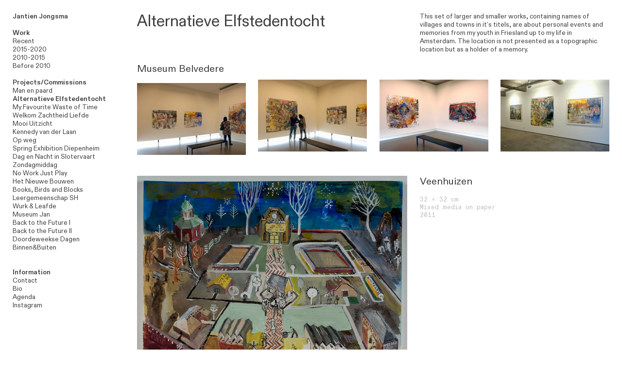

--- FILE ---
content_type: text/html; charset=UTF-8
request_url: https://jantienjongsma.com/Alternatieve-Elfstedentoch
body_size: 39710
content:
<!DOCTYPE html>
<!-- 

        Running on cargo.site

-->
<html lang="en" data-predefined-style="true" data-css-presets="true" data-css-preset data-typography-preset>
	<head>
<script>
				var __cargo_context__ = 'live';
				var __cargo_js_ver__ = 'c=3451682563';
				var __cargo_maint__ = false;
				
				
			</script>
					<meta http-equiv="X-UA-Compatible" content="IE=edge,chrome=1">
		<meta http-equiv="Content-Type" content="text/html; charset=utf-8">
		<meta name="viewport" content="initial-scale=1.0, maximum-scale=1.0, user-scalable=no">
		
			<meta name="robots" content="index,follow">
		<title>Alternatieve Elfstedentoch — Jantien Jongsma</title>
		<meta name="description" content="Alternatieve Elfstedentocht This set of larger and smaller works, containing names of villages and towns in it’s titels, are about personal events and...">
				<meta name="twitter:card" content="summary_large_image">
		<meta name="twitter:title" content="Alternatieve Elfstedentoch — Jantien Jongsma">
		<meta name="twitter:description" content="Alternatieve Elfstedentocht This set of larger and smaller works, containing names of villages and towns in it’s titels, are about personal events and...">
		<meta name="twitter:image" content="https://freight.cargo.site/w/1200/i/a83a7cde6cb2311276c90a57047281d60e6a9d79582f5794d76e88e65a8ac1a5/Veenhuizen--32x32-cm--mixed-media-on-paper--2011.jpg">
		<meta property="og:locale" content="en_US">
		<meta property="og:title" content="Alternatieve Elfstedentoch — Jantien Jongsma">
		<meta property="og:description" content="Alternatieve Elfstedentocht This set of larger and smaller works, containing names of villages and towns in it’s titels, are about personal events and...">
		<meta property="og:url" content="https://jantienjongsma.com/Alternatieve-Elfstedentoch">
		<meta property="og:image" content="https://freight.cargo.site/w/1200/i/a83a7cde6cb2311276c90a57047281d60e6a9d79582f5794d76e88e65a8ac1a5/Veenhuizen--32x32-cm--mixed-media-on-paper--2011.jpg">
		<meta property="og:type" content="website">

		<link rel="preconnect" href="https://static.cargo.site" crossorigin>
		<link rel="preconnect" href="https://freight.cargo.site" crossorigin>
				<link rel="preconnect" href="https://type.cargo.site" crossorigin>

		<!--<link rel="preload" href="https://static.cargo.site/assets/social/IconFont-Regular-0.9.3.woff2" as="font" type="font/woff" crossorigin>-->

		

		<link href="https://static.cargo.site/favicon/favicon.ico" rel="shortcut icon">
		<link href="https://jantienjongsma.com/rss" rel="alternate" type="application/rss+xml" title="Jantien Jongsma feed">

		<link href="https://jantienjongsma.com/stylesheet?c=3451682563&1662025219" id="member_stylesheet" rel="stylesheet" type="text/css" />
<style id="">@font-face{font-family:Icons;src:url(https://static.cargo.site/assets/social/IconFont-Regular-0.9.3.woff2);unicode-range:U+E000-E15C,U+F0000,U+FE0E}@font-face{font-family:Icons;src:url(https://static.cargo.site/assets/social/IconFont-Regular-0.9.3.woff2);font-weight:240;unicode-range:U+E000-E15C,U+F0000,U+FE0E}@font-face{font-family:Icons;src:url(https://static.cargo.site/assets/social/IconFont-Regular-0.9.3.woff2);unicode-range:U+E000-E15C,U+F0000,U+FE0E;font-weight:400}@font-face{font-family:Icons;src:url(https://static.cargo.site/assets/social/IconFont-Regular-0.9.3.woff2);unicode-range:U+E000-E15C,U+F0000,U+FE0E;font-weight:600}@font-face{font-family:Icons;src:url(https://static.cargo.site/assets/social/IconFont-Regular-0.9.3.woff2);unicode-range:U+E000-E15C,U+F0000,U+FE0E;font-weight:800}@font-face{font-family:Icons;src:url(https://static.cargo.site/assets/social/IconFont-Regular-0.9.3.woff2);unicode-range:U+E000-E15C,U+F0000,U+FE0E;font-style:italic}@font-face{font-family:Icons;src:url(https://static.cargo.site/assets/social/IconFont-Regular-0.9.3.woff2);unicode-range:U+E000-E15C,U+F0000,U+FE0E;font-weight:200;font-style:italic}@font-face{font-family:Icons;src:url(https://static.cargo.site/assets/social/IconFont-Regular-0.9.3.woff2);unicode-range:U+E000-E15C,U+F0000,U+FE0E;font-weight:400;font-style:italic}@font-face{font-family:Icons;src:url(https://static.cargo.site/assets/social/IconFont-Regular-0.9.3.woff2);unicode-range:U+E000-E15C,U+F0000,U+FE0E;font-weight:600;font-style:italic}@font-face{font-family:Icons;src:url(https://static.cargo.site/assets/social/IconFont-Regular-0.9.3.woff2);unicode-range:U+E000-E15C,U+F0000,U+FE0E;font-weight:800;font-style:italic}body.iconfont-loading,body.iconfont-loading *{color:transparent!important}body{-moz-osx-font-smoothing:grayscale;-webkit-font-smoothing:antialiased;-webkit-text-size-adjust:none}body.no-scroll{overflow:hidden}/*!
 * Content
 */.page{word-wrap:break-word}:focus{outline:0}.pointer-events-none{pointer-events:none}.pointer-events-auto{pointer-events:auto}.pointer-events-none .page_content .audio-player,.pointer-events-none .page_content .shop_product,.pointer-events-none .page_content a,.pointer-events-none .page_content audio,.pointer-events-none .page_content button,.pointer-events-none .page_content details,.pointer-events-none .page_content iframe,.pointer-events-none .page_content img,.pointer-events-none .page_content input,.pointer-events-none .page_content video{pointer-events:auto}.pointer-events-none .page_content *>a,.pointer-events-none .page_content>a{position:relative}s *{text-transform:inherit}#toolset{position:fixed;bottom:10px;right:10px;z-index:8}.mobile #toolset,.template_site_inframe #toolset{display:none}#toolset a{display:block;height:24px;width:24px;margin:0;padding:0;text-decoration:none;background:rgba(0,0,0,.2)}#toolset a:hover{background:rgba(0,0,0,.8)}[data-adminview] #toolset a,[data-adminview] #toolset_admin a{background:rgba(0,0,0,.04);pointer-events:none;cursor:default}#toolset_admin a:active{background:rgba(0,0,0,.7)}#toolset_admin a svg>*{transform:scale(1.1) translate(0,-.5px);transform-origin:50% 50%}#toolset_admin a svg{pointer-events:none;width:100%!important;height:auto!important}#following-container{overflow:auto;-webkit-overflow-scrolling:touch}#following-container iframe{height:100%;width:100%;position:absolute;top:0;left:0;right:0;bottom:0}:root{--following-width:-400px;--following-animation-duration:450ms}@keyframes following-open{0%{transform:translateX(0)}100%{transform:translateX(var(--following-width))}}@keyframes following-open-inverse{0%{transform:translateX(0)}100%{transform:translateX(calc(-1 * var(--following-width)))}}@keyframes following-close{0%{transform:translateX(var(--following-width))}100%{transform:translateX(0)}}@keyframes following-close-inverse{0%{transform:translateX(calc(-1 * var(--following-width)))}100%{transform:translateX(0)}}body.animate-left{animation:following-open var(--following-animation-duration);animation-fill-mode:both;animation-timing-function:cubic-bezier(.24,1,.29,1)}#following-container.animate-left{animation:following-close-inverse var(--following-animation-duration);animation-fill-mode:both;animation-timing-function:cubic-bezier(.24,1,.29,1)}#following-container.animate-left #following-frame{animation:following-close var(--following-animation-duration);animation-fill-mode:both;animation-timing-function:cubic-bezier(.24,1,.29,1)}body.animate-right{animation:following-close var(--following-animation-duration);animation-fill-mode:both;animation-timing-function:cubic-bezier(.24,1,.29,1)}#following-container.animate-right{animation:following-open-inverse var(--following-animation-duration);animation-fill-mode:both;animation-timing-function:cubic-bezier(.24,1,.29,1)}#following-container.animate-right #following-frame{animation:following-open var(--following-animation-duration);animation-fill-mode:both;animation-timing-function:cubic-bezier(.24,1,.29,1)}.slick-slider{position:relative;display:block;-moz-box-sizing:border-box;box-sizing:border-box;-webkit-user-select:none;-moz-user-select:none;-ms-user-select:none;user-select:none;-webkit-touch-callout:none;-khtml-user-select:none;-ms-touch-action:pan-y;touch-action:pan-y;-webkit-tap-highlight-color:transparent}.slick-list{position:relative;display:block;overflow:hidden;margin:0;padding:0}.slick-list:focus{outline:0}.slick-list.dragging{cursor:pointer;cursor:hand}.slick-slider .slick-list,.slick-slider .slick-track{transform:translate3d(0,0,0);will-change:transform}.slick-track{position:relative;top:0;left:0;display:block}.slick-track:after,.slick-track:before{display:table;content:'';width:1px;height:1px;margin-top:-1px;margin-left:-1px}.slick-track:after{clear:both}.slick-loading .slick-track{visibility:hidden}.slick-slide{display:none;float:left;height:100%;min-height:1px}[dir=rtl] .slick-slide{float:right}.content .slick-slide img{display:inline-block}.content .slick-slide img:not(.image-zoom){cursor:pointer}.content .scrub .slick-list,.content .scrub .slick-slide img:not(.image-zoom){cursor:ew-resize}body.slideshow-scrub-dragging *{cursor:ew-resize!important}.content .slick-slide img:not([src]),.content .slick-slide img[src='']{width:100%;height:auto}.slick-slide.slick-loading img{display:none}.slick-slide.dragging img{pointer-events:none}.slick-initialized .slick-slide{display:block}.slick-loading .slick-slide{visibility:hidden}.slick-vertical .slick-slide{display:block;height:auto;border:1px solid transparent}.slick-arrow.slick-hidden{display:none}.slick-arrow{position:absolute;z-index:9;width:0;top:0;height:100%;cursor:pointer;will-change:opacity;-webkit-transition:opacity 333ms cubic-bezier(.4,0,.22,1);transition:opacity 333ms cubic-bezier(.4,0,.22,1)}.slick-arrow.hidden{opacity:0}.slick-arrow svg{position:absolute;width:36px;height:36px;top:0;left:0;right:0;bottom:0;margin:auto;transform:translate(.25px,.25px)}.slick-arrow svg.right-arrow{transform:translate(.25px,.25px) scaleX(-1)}.slick-arrow svg:active{opacity:.75}.slick-arrow svg .arrow-shape{fill:none!important;stroke:#fff;stroke-linecap:square}.slick-arrow svg .arrow-outline{fill:none!important;stroke-width:2.5px;stroke:rgba(0,0,0,.6);stroke-linecap:square}.slick-arrow.slick-next{right:0;text-align:right}.slick-next svg,.wallpaper-navigation .slick-next svg{margin-right:10px}.mobile .slick-next svg{margin-right:10px}.slick-arrow.slick-prev{text-align:left}.slick-prev svg,.wallpaper-navigation .slick-prev svg{margin-left:10px}.mobile .slick-prev svg{margin-left:10px}.loading_animation{display:none;vertical-align:middle;z-index:15;line-height:0;pointer-events:none;border-radius:100%}.loading_animation.hidden{display:none}.loading_animation.pulsing{opacity:0;display:inline-block;animation-delay:.1s;-webkit-animation-delay:.1s;-moz-animation-delay:.1s;animation-duration:12s;animation-iteration-count:infinite;animation:fade-pulse-in .5s ease-in-out;-moz-animation:fade-pulse-in .5s ease-in-out;-webkit-animation:fade-pulse-in .5s ease-in-out;-webkit-animation-fill-mode:forwards;-moz-animation-fill-mode:forwards;animation-fill-mode:forwards}.loading_animation.pulsing.no-delay{animation-delay:0s;-webkit-animation-delay:0s;-moz-animation-delay:0s}.loading_animation div{border-radius:100%}.loading_animation div svg{max-width:100%;height:auto}.loading_animation div,.loading_animation div svg{width:20px;height:20px}.loading_animation.full-width svg{width:100%;height:auto}.loading_animation.full-width.big svg{width:100px;height:100px}.loading_animation div svg>*{fill:#ccc}.loading_animation div{-webkit-animation:spin-loading 12s ease-out;-webkit-animation-iteration-count:infinite;-moz-animation:spin-loading 12s ease-out;-moz-animation-iteration-count:infinite;animation:spin-loading 12s ease-out;animation-iteration-count:infinite}.loading_animation.hidden{display:none}[data-backdrop] .loading_animation{position:absolute;top:15px;left:15px;z-index:99}.loading_animation.position-absolute.middle{top:calc(50% - 10px);left:calc(50% - 10px)}.loading_animation.position-absolute.topleft{top:0;left:0}.loading_animation.position-absolute.middleright{top:calc(50% - 10px);right:1rem}.loading_animation.position-absolute.middleleft{top:calc(50% - 10px);left:1rem}.loading_animation.gray div svg>*{fill:#999}.loading_animation.gray-dark div svg>*{fill:#666}.loading_animation.gray-darker div svg>*{fill:#555}.loading_animation.gray-light div svg>*{fill:#ccc}.loading_animation.white div svg>*{fill:rgba(255,255,255,.85)}.loading_animation.blue div svg>*{fill:#698fff}.loading_animation.inline{display:inline-block;margin-bottom:.5ex}.loading_animation.inline.left{margin-right:.5ex}@-webkit-keyframes fade-pulse-in{0%{opacity:0}50%{opacity:.5}100%{opacity:1}}@-moz-keyframes fade-pulse-in{0%{opacity:0}50%{opacity:.5}100%{opacity:1}}@keyframes fade-pulse-in{0%{opacity:0}50%{opacity:.5}100%{opacity:1}}@-webkit-keyframes pulsate{0%{opacity:1}50%{opacity:0}100%{opacity:1}}@-moz-keyframes pulsate{0%{opacity:1}50%{opacity:0}100%{opacity:1}}@keyframes pulsate{0%{opacity:1}50%{opacity:0}100%{opacity:1}}@-webkit-keyframes spin-loading{0%{transform:rotate(0)}9%{transform:rotate(1050deg)}18%{transform:rotate(-1090deg)}20%{transform:rotate(-1080deg)}23%{transform:rotate(-1080deg)}28%{transform:rotate(-1095deg)}29%{transform:rotate(-1065deg)}34%{transform:rotate(-1080deg)}35%{transform:rotate(-1050deg)}40%{transform:rotate(-1065deg)}41%{transform:rotate(-1035deg)}44%{transform:rotate(-1035deg)}47%{transform:rotate(-2160deg)}50%{transform:rotate(-2160deg)}56%{transform:rotate(45deg)}60%{transform:rotate(45deg)}80%{transform:rotate(6120deg)}100%{transform:rotate(0)}}@keyframes spin-loading{0%{transform:rotate(0)}9%{transform:rotate(1050deg)}18%{transform:rotate(-1090deg)}20%{transform:rotate(-1080deg)}23%{transform:rotate(-1080deg)}28%{transform:rotate(-1095deg)}29%{transform:rotate(-1065deg)}34%{transform:rotate(-1080deg)}35%{transform:rotate(-1050deg)}40%{transform:rotate(-1065deg)}41%{transform:rotate(-1035deg)}44%{transform:rotate(-1035deg)}47%{transform:rotate(-2160deg)}50%{transform:rotate(-2160deg)}56%{transform:rotate(45deg)}60%{transform:rotate(45deg)}80%{transform:rotate(6120deg)}100%{transform:rotate(0)}}[grid-row]{align-items:flex-start;box-sizing:border-box;display:-webkit-box;display:-webkit-flex;display:-ms-flexbox;display:flex;-webkit-flex-wrap:wrap;-ms-flex-wrap:wrap;flex-wrap:wrap}[grid-col]{box-sizing:border-box}[grid-row] [grid-col].empty:after{content:"\0000A0";cursor:text}body.mobile[data-adminview=content-editproject] [grid-row] [grid-col].empty:after{display:none}[grid-col=auto]{-webkit-box-flex:1;-webkit-flex:1;-ms-flex:1;flex:1}[grid-col=x12]{width:100%}[grid-col=x11]{width:50%}[grid-col=x10]{width:33.33%}[grid-col=x9]{width:25%}[grid-col=x8]{width:20%}[grid-col=x7]{width:16.666666667%}[grid-col=x6]{width:14.285714286%}[grid-col=x5]{width:12.5%}[grid-col=x4]{width:11.111111111%}[grid-col=x3]{width:10%}[grid-col=x2]{width:9.090909091%}[grid-col=x1]{width:8.333333333%}[grid-col="1"]{width:8.33333%}[grid-col="2"]{width:16.66667%}[grid-col="3"]{width:25%}[grid-col="4"]{width:33.33333%}[grid-col="5"]{width:41.66667%}[grid-col="6"]{width:50%}[grid-col="7"]{width:58.33333%}[grid-col="8"]{width:66.66667%}[grid-col="9"]{width:75%}[grid-col="10"]{width:83.33333%}[grid-col="11"]{width:91.66667%}[grid-col="12"]{width:100%}body.mobile [grid-responsive] [grid-col]{width:100%;-webkit-box-flex:none;-webkit-flex:none;-ms-flex:none;flex:none}[data-ce-host=true][contenteditable=true] [grid-pad]{pointer-events:none}[data-ce-host=true][contenteditable=true] [grid-pad]>*{pointer-events:auto}[grid-pad="0"]{padding:0}[grid-pad="0.25"]{padding:.125rem}[grid-pad="0.5"]{padding:.25rem}[grid-pad="0.75"]{padding:.375rem}[grid-pad="1"]{padding:.5rem}[grid-pad="1.25"]{padding:.625rem}[grid-pad="1.5"]{padding:.75rem}[grid-pad="1.75"]{padding:.875rem}[grid-pad="2"]{padding:1rem}[grid-pad="2.5"]{padding:1.25rem}[grid-pad="3"]{padding:1.5rem}[grid-pad="3.5"]{padding:1.75rem}[grid-pad="4"]{padding:2rem}[grid-pad="5"]{padding:2.5rem}[grid-pad="6"]{padding:3rem}[grid-pad="7"]{padding:3.5rem}[grid-pad="8"]{padding:4rem}[grid-pad="9"]{padding:4.5rem}[grid-pad="10"]{padding:5rem}[grid-gutter="0"]{margin:0}[grid-gutter="0.5"]{margin:-.25rem}[grid-gutter="1"]{margin:-.5rem}[grid-gutter="1.5"]{margin:-.75rem}[grid-gutter="2"]{margin:-1rem}[grid-gutter="2.5"]{margin:-1.25rem}[grid-gutter="3"]{margin:-1.5rem}[grid-gutter="3.5"]{margin:-1.75rem}[grid-gutter="4"]{margin:-2rem}[grid-gutter="5"]{margin:-2.5rem}[grid-gutter="6"]{margin:-3rem}[grid-gutter="7"]{margin:-3.5rem}[grid-gutter="8"]{margin:-4rem}[grid-gutter="10"]{margin:-5rem}[grid-gutter="12"]{margin:-6rem}[grid-gutter="14"]{margin:-7rem}[grid-gutter="16"]{margin:-8rem}[grid-gutter="18"]{margin:-9rem}[grid-gutter="20"]{margin:-10rem}small{max-width:100%;text-decoration:inherit}img:not([src]),img[src='']{outline:1px solid rgba(177,177,177,.4);outline-offset:-1px;content:url([data-uri])}img.image-zoom{cursor:-webkit-zoom-in;cursor:-moz-zoom-in;cursor:zoom-in}#imprimatur{color:#333;font-size:10px;font-family:-apple-system,BlinkMacSystemFont,"Segoe UI",Roboto,Oxygen,Ubuntu,Cantarell,"Open Sans","Helvetica Neue",sans-serif,"Sans Serif",Icons;/*!System*/position:fixed;opacity:.3;right:-28px;bottom:160px;transform:rotate(270deg);-ms-transform:rotate(270deg);-webkit-transform:rotate(270deg);z-index:8;text-transform:uppercase;color:#999;opacity:.5;padding-bottom:2px;text-decoration:none}.mobile #imprimatur{display:none}bodycopy cargo-link a{font-family:-apple-system,BlinkMacSystemFont,"Segoe UI",Roboto,Oxygen,Ubuntu,Cantarell,"Open Sans","Helvetica Neue",sans-serif,"Sans Serif",Icons;/*!System*/font-size:12px;font-style:normal;font-weight:400;transform:rotate(270deg);text-decoration:none;position:fixed!important;right:-27px;bottom:100px;text-decoration:none;letter-spacing:normal;background:0 0;border:0;border-bottom:0;outline:0}/*! PhotoSwipe Default UI CSS by Dmitry Semenov | photoswipe.com | MIT license */.pswp--has_mouse .pswp__button--arrow--left,.pswp--has_mouse .pswp__button--arrow--right,.pswp__ui{visibility:visible}.pswp--minimal--dark .pswp__top-bar,.pswp__button{background:0 0}.pswp,.pswp__bg,.pswp__container,.pswp__img--placeholder,.pswp__zoom-wrap,.quick-view-navigation{-webkit-backface-visibility:hidden}.pswp__button{cursor:pointer;opacity:1;-webkit-appearance:none;transition:opacity .2s;-webkit-box-shadow:none;box-shadow:none}.pswp__button-close>svg{top:10px;right:10px;margin-left:auto}.pswp--touch .quick-view-navigation{display:none}.pswp__ui{-webkit-font-smoothing:auto;opacity:1;z-index:1550}.quick-view-navigation{will-change:opacity;-webkit-transition:opacity 333ms cubic-bezier(.4,0,.22,1);transition:opacity 333ms cubic-bezier(.4,0,.22,1)}.quick-view-navigation .pswp__group .pswp__button{pointer-events:auto}.pswp__button>svg{position:absolute;width:36px;height:36px}.quick-view-navigation .pswp__group:active svg{opacity:.75}.pswp__button svg .shape-shape{fill:#fff}.pswp__button svg .shape-outline{fill:#000}.pswp__button-prev>svg{top:0;bottom:0;left:10px;margin:auto}.pswp__button-next>svg{top:0;bottom:0;right:10px;margin:auto}.quick-view-navigation .pswp__group .pswp__button-prev{position:absolute;left:0;top:0;width:0;height:100%}.quick-view-navigation .pswp__group .pswp__button-next{position:absolute;right:0;top:0;width:0;height:100%}.quick-view-navigation .close-button,.quick-view-navigation .left-arrow,.quick-view-navigation .right-arrow{transform:translate(.25px,.25px)}.quick-view-navigation .right-arrow{transform:translate(.25px,.25px) scaleX(-1)}.pswp__button svg .shape-outline{fill:transparent!important;stroke:#000;stroke-width:2.5px;stroke-linecap:square}.pswp__button svg .shape-shape{fill:transparent!important;stroke:#fff;stroke-width:1.5px;stroke-linecap:square}.pswp__bg,.pswp__scroll-wrap,.pswp__zoom-wrap{width:100%;position:absolute}.quick-view-navigation .pswp__group .pswp__button-close{margin:0}.pswp__container,.pswp__item,.pswp__zoom-wrap{right:0;bottom:0;top:0;position:absolute;left:0}.pswp__ui--hidden .pswp__button{opacity:.001}.pswp__ui--hidden .pswp__button,.pswp__ui--hidden .pswp__button *{pointer-events:none}.pswp .pswp__ui.pswp__ui--displaynone{display:none}.pswp__element--disabled{display:none!important}/*! PhotoSwipe main CSS by Dmitry Semenov | photoswipe.com | MIT license */.pswp{position:fixed;display:none;height:100%;width:100%;top:0;left:0;right:0;bottom:0;margin:auto;-ms-touch-action:none;touch-action:none;z-index:9999999;-webkit-text-size-adjust:100%;line-height:initial;letter-spacing:initial;outline:0}.pswp img{max-width:none}.pswp--zoom-disabled .pswp__img{cursor:default!important}.pswp--animate_opacity{opacity:.001;will-change:opacity;-webkit-transition:opacity 333ms cubic-bezier(.4,0,.22,1);transition:opacity 333ms cubic-bezier(.4,0,.22,1)}.pswp--open{display:block}.pswp--zoom-allowed .pswp__img{cursor:-webkit-zoom-in;cursor:-moz-zoom-in;cursor:zoom-in}.pswp--zoomed-in .pswp__img{cursor:-webkit-grab;cursor:-moz-grab;cursor:grab}.pswp--dragging .pswp__img{cursor:-webkit-grabbing;cursor:-moz-grabbing;cursor:grabbing}.pswp__bg{left:0;top:0;height:100%;opacity:0;transform:translateZ(0);will-change:opacity}.pswp__scroll-wrap{left:0;top:0;height:100%}.pswp__container,.pswp__zoom-wrap{-ms-touch-action:none;touch-action:none}.pswp__container,.pswp__img{-webkit-user-select:none;-moz-user-select:none;-ms-user-select:none;user-select:none;-webkit-tap-highlight-color:transparent;-webkit-touch-callout:none}.pswp__zoom-wrap{-webkit-transform-origin:left top;-ms-transform-origin:left top;transform-origin:left top;-webkit-transition:-webkit-transform 222ms cubic-bezier(.4,0,.22,1);transition:transform 222ms cubic-bezier(.4,0,.22,1)}.pswp__bg{-webkit-transition:opacity 222ms cubic-bezier(.4,0,.22,1);transition:opacity 222ms cubic-bezier(.4,0,.22,1)}.pswp--animated-in .pswp__bg,.pswp--animated-in .pswp__zoom-wrap{-webkit-transition:none;transition:none}.pswp--hide-overflow .pswp__scroll-wrap,.pswp--hide-overflow.pswp{overflow:hidden}.pswp__img{position:absolute;width:auto;height:auto;top:0;left:0}.pswp__img--placeholder--blank{background:#222}.pswp--ie .pswp__img{width:100%!important;height:auto!important;left:0;top:0}.pswp__ui--idle{opacity:0}.pswp__error-msg{position:absolute;left:0;top:50%;width:100%;text-align:center;font-size:14px;line-height:16px;margin-top:-8px;color:#ccc}.pswp__error-msg a{color:#ccc;text-decoration:underline}.pswp__error-msg{font-family:-apple-system,BlinkMacSystemFont,"Segoe UI",Roboto,Oxygen,Ubuntu,Cantarell,"Open Sans","Helvetica Neue",sans-serif}.quick-view.mouse-down .iframe-item{pointer-events:none!important}.quick-view-caption-positioner{pointer-events:none;width:100%;height:100%}.quick-view-caption-wrapper{margin:auto;position:absolute;bottom:0;left:0;right:0}.quick-view-horizontal-align-left .quick-view-caption-wrapper{margin-left:0}.quick-view-horizontal-align-right .quick-view-caption-wrapper{margin-right:0}[data-quick-view-caption]{transition:.1s opacity ease-in-out;position:absolute;bottom:0;left:0;right:0}.quick-view-horizontal-align-left [data-quick-view-caption]{text-align:left}.quick-view-horizontal-align-right [data-quick-view-caption]{text-align:right}.quick-view-caption{transition:.1s opacity ease-in-out}.quick-view-caption>*{display:inline-block}.quick-view-caption *{pointer-events:auto}.quick-view-caption.hidden{opacity:0}.shop_product .dropdown_wrapper{flex:0 0 100%;position:relative}.shop_product select{appearance:none;-moz-appearance:none;-webkit-appearance:none;outline:0;-webkit-font-smoothing:antialiased;-moz-osx-font-smoothing:grayscale;cursor:pointer;border-radius:0;white-space:nowrap;overflow:hidden!important;text-overflow:ellipsis}.shop_product select.dropdown::-ms-expand{display:none}.shop_product a{cursor:pointer;border-bottom:none;text-decoration:none}.shop_product a.out-of-stock{pointer-events:none}body.audio-player-dragging *{cursor:ew-resize!important}.audio-player{display:inline-flex;flex:1 0 calc(100% - 2px);width:calc(100% - 2px)}.audio-player .button{height:100%;flex:0 0 3.3rem;display:flex}.audio-player .separator{left:3.3rem;height:100%}.audio-player .buffer{width:0%;height:100%;transition:left .3s linear,width .3s linear}.audio-player.seeking .buffer{transition:left 0s,width 0s}.audio-player.seeking{user-select:none;-webkit-user-select:none;cursor:ew-resize}.audio-player.seeking *{user-select:none;-webkit-user-select:none;cursor:ew-resize}.audio-player .bar{overflow:hidden;display:flex;justify-content:space-between;align-content:center;flex-grow:1}.audio-player .progress{width:0%;height:100%;transition:width .3s linear}.audio-player.seeking .progress{transition:width 0s}.audio-player .pause,.audio-player .play{cursor:pointer;height:100%}.audio-player .note-icon{margin:auto 0;order:2;flex:0 1 auto}.audio-player .title{white-space:nowrap;overflow:hidden;text-overflow:ellipsis;pointer-events:none;user-select:none;padding:.5rem 0 .5rem 1rem;margin:auto auto auto 0;flex:0 3 auto;min-width:0;width:100%}.audio-player .total-time{flex:0 1 auto;margin:auto 0}.audio-player .current-time,.audio-player .play-text{flex:0 1 auto;margin:auto 0}.audio-player .stream-anim{user-select:none;margin:auto auto auto 0}.audio-player .stream-anim span{display:inline-block}.audio-player .buffer,.audio-player .current-time,.audio-player .note-svg,.audio-player .play-text,.audio-player .separator,.audio-player .total-time{user-select:none;pointer-events:none}.audio-player .buffer,.audio-player .play-text,.audio-player .progress{position:absolute}.audio-player,.audio-player .bar,.audio-player .button,.audio-player .current-time,.audio-player .note-icon,.audio-player .pause,.audio-player .play,.audio-player .total-time{position:relative}body.mobile .audio-player,body.mobile .audio-player *{-webkit-touch-callout:none}#standalone-admin-frame{border:0;width:400px;position:absolute;right:0;top:0;height:100vh;z-index:99}body[standalone-admin=true] #standalone-admin-frame{transform:translate(0,0)}body[standalone-admin=true] .main_container{width:calc(100% - 400px)}body[standalone-admin=false] #standalone-admin-frame{transform:translate(100%,0)}body[standalone-admin=false] .main_container{width:100%}.toggle_standaloneAdmin{position:fixed;top:0;right:400px;height:40px;width:40px;z-index:999;cursor:pointer;background-color:rgba(0,0,0,.4)}.toggle_standaloneAdmin:active{opacity:.7}body[standalone-admin=false] .toggle_standaloneAdmin{right:0}.toggle_standaloneAdmin *{color:#fff;fill:#fff}.toggle_standaloneAdmin svg{padding:6px;width:100%;height:100%;opacity:.85}body[standalone-admin=false] .toggle_standaloneAdmin #close,body[standalone-admin=true] .toggle_standaloneAdmin #backdropsettings{display:none}.toggle_standaloneAdmin>div{width:100%;height:100%}#admin_toggle_button{position:fixed;top:50%;transform:translate(0,-50%);right:400px;height:36px;width:12px;z-index:999;cursor:pointer;background-color:rgba(0,0,0,.09);padding-left:2px;margin-right:5px}#admin_toggle_button .bar{content:'';background:rgba(0,0,0,.09);position:fixed;width:5px;bottom:0;top:0;z-index:10}#admin_toggle_button:active{background:rgba(0,0,0,.065)}#admin_toggle_button *{color:#fff;fill:#fff}#admin_toggle_button svg{padding:0;width:16px;height:36px;margin-left:1px;opacity:1}#admin_toggle_button svg *{fill:#fff;opacity:1}#admin_toggle_button[data-state=closed] .toggle_admin_close{display:none}#admin_toggle_button[data-state=closed],#admin_toggle_button[data-state=closed] .toggle_admin_open{width:20px;cursor:pointer;margin:0}#admin_toggle_button[data-state=closed] svg{margin-left:2px}#admin_toggle_button[data-state=open] .toggle_admin_open{display:none}select,select *{text-rendering:auto!important}b b{font-weight:inherit}*{-webkit-box-sizing:border-box;-moz-box-sizing:border-box;box-sizing:border-box}customhtml>*{position:relative;z-index:10}body,html{min-height:100vh;margin:0;padding:0}html{touch-action:manipulation;position:relative;background-color:#fff}.main_container{min-height:100vh;width:100%;overflow:hidden}.container{display:-webkit-box;display:-webkit-flex;display:-moz-box;display:-ms-flexbox;display:flex;-webkit-flex-wrap:wrap;-moz-flex-wrap:wrap;-ms-flex-wrap:wrap;flex-wrap:wrap;max-width:100%;width:100%;overflow:visible}.container{align-items:flex-start;-webkit-align-items:flex-start}.page{z-index:2}.page ul li>text-limit{display:block}.content,.content_container,.pinned{-webkit-flex:1 0 auto;-moz-flex:1 0 auto;-ms-flex:1 0 auto;flex:1 0 auto;max-width:100%}.content_container{width:100%}.content_container.full_height{min-height:100vh}.page_background{position:absolute;top:0;left:0;width:100%;height:100%}.page_container{position:relative;overflow:visible;width:100%}.backdrop{position:absolute;top:0;z-index:1;width:100%;height:100%;max-height:100vh}.backdrop>div{position:absolute;top:0;left:0;width:100%;height:100%;-webkit-backface-visibility:hidden;backface-visibility:hidden;transform:translate3d(0,0,0);contain:strict}[data-backdrop].backdrop>div[data-overflowing]{max-height:100vh;position:absolute;top:0;left:0}body.mobile [split-responsive]{display:flex;flex-direction:column}body.mobile [split-responsive] .container{width:100%;order:2}body.mobile [split-responsive] .backdrop{position:relative;height:50vh;width:100%;order:1}body.mobile [split-responsive] [data-auxiliary].backdrop{position:absolute;height:50vh;width:100%;order:1}.page{position:relative;z-index:2}img[data-align=left]{float:left}img[data-align=right]{float:right}[data-rotation]{transform-origin:center center}.content .page_content:not([contenteditable=true]) [data-draggable]{pointer-events:auto!important;backface-visibility:hidden}.preserve-3d{-moz-transform-style:preserve-3d;transform-style:preserve-3d}.content .page_content:not([contenteditable=true]) [data-draggable] iframe{pointer-events:none!important}.dragging-active iframe{pointer-events:none!important}.content .page_content:not([contenteditable=true]) [data-draggable]:active{opacity:1}.content .scroll-transition-fade{transition:transform 1s ease-in-out,opacity .8s ease-in-out}.content .scroll-transition-fade.below-viewport{opacity:0;transform:translateY(40px)}.mobile.full_width .page_container:not([split-layout]) .container_width{width:100%}[data-view=pinned_bottom] .bottom_pin_invisibility{visibility:hidden}.pinned{position:relative;width:100%}.pinned .page_container.accommodate:not(.fixed):not(.overlay){z-index:2}.pinned .page_container.overlay{position:absolute;z-index:4}.pinned .page_container.overlay.fixed{position:fixed}.pinned .page_container.overlay.fixed .page{max-height:100vh;-webkit-overflow-scrolling:touch}.pinned .page_container.overlay.fixed .page.allow-scroll{overflow-y:auto;overflow-x:hidden}.pinned .page_container.overlay.fixed .page.allow-scroll{align-items:flex-start;-webkit-align-items:flex-start}.pinned .page_container .page.allow-scroll::-webkit-scrollbar{width:0;background:0 0;display:none}.pinned.pinned_top .page_container.overlay{left:0;top:0}.pinned.pinned_bottom .page_container.overlay{left:0;bottom:0}div[data-container=set]:empty{margin-top:1px}.thumbnails{position:relative;z-index:1}[thumbnails=grid]{align-items:baseline}[thumbnails=justify] .thumbnail{box-sizing:content-box}[thumbnails][data-padding-zero] .thumbnail{margin-bottom:-1px}[thumbnails=montessori] .thumbnail{pointer-events:auto;position:absolute}[thumbnails] .thumbnail>a{display:block;text-decoration:none}[thumbnails=montessori]{height:0}[thumbnails][data-resizing],[thumbnails][data-resizing] *{cursor:nwse-resize}[thumbnails] .thumbnail .resize-handle{cursor:nwse-resize;width:26px;height:26px;padding:5px;position:absolute;opacity:.75;right:-1px;bottom:-1px;z-index:100}[thumbnails][data-resizing] .resize-handle{display:none}[thumbnails] .thumbnail .resize-handle svg{position:absolute;top:0;left:0}[thumbnails] .thumbnail .resize-handle:hover{opacity:1}[data-can-move].thumbnail .resize-handle svg .resize_path_outline{fill:#fff}[data-can-move].thumbnail .resize-handle svg .resize_path{fill:#000}[thumbnails=montessori] .thumbnail_sizer{height:0;width:100%;position:relative;padding-bottom:100%;pointer-events:none}[thumbnails] .thumbnail img{display:block;min-height:3px;margin-bottom:0}[thumbnails] .thumbnail img:not([src]),img[src=""]{margin:0!important;width:100%;min-height:3px;height:100%!important;position:absolute}[aspect-ratio="1x1"].thumb_image{height:0;padding-bottom:100%;overflow:hidden}[aspect-ratio="4x3"].thumb_image{height:0;padding-bottom:75%;overflow:hidden}[aspect-ratio="16x9"].thumb_image{height:0;padding-bottom:56.25%;overflow:hidden}[thumbnails] .thumb_image{width:100%;position:relative}[thumbnails][thumbnail-vertical-align=top]{align-items:flex-start}[thumbnails][thumbnail-vertical-align=middle]{align-items:center}[thumbnails][thumbnail-vertical-align=bottom]{align-items:baseline}[thumbnails][thumbnail-horizontal-align=left]{justify-content:flex-start}[thumbnails][thumbnail-horizontal-align=middle]{justify-content:center}[thumbnails][thumbnail-horizontal-align=right]{justify-content:flex-end}.thumb_image.default_image>svg{position:absolute;top:0;left:0;bottom:0;right:0;width:100%;height:100%}.thumb_image.default_image{outline:1px solid #ccc;outline-offset:-1px;position:relative}.mobile.full_width [data-view=Thumbnail] .thumbnails_width{width:100%}.content [data-draggable] a:active,.content [data-draggable] img:active{opacity:initial}.content .draggable-dragging{opacity:initial}[data-draggable].draggable_visible{visibility:visible}[data-draggable].draggable_hidden{visibility:hidden}.gallery_card [data-draggable],.marquee [data-draggable]{visibility:inherit}[data-draggable]{visibility:visible;background-color:rgba(0,0,0,.003)}#site_menu_panel_container .image-gallery:not(.initialized){height:0;padding-bottom:100%;min-height:initial}.image-gallery:not(.initialized){min-height:100vh;visibility:hidden;width:100%}.image-gallery .gallery_card img{display:block;width:100%;height:auto}.image-gallery .gallery_card{transform-origin:center}.image-gallery .gallery_card.dragging{opacity:.1;transform:initial!important}.image-gallery:not([image-gallery=slideshow]) .gallery_card iframe:only-child,.image-gallery:not([image-gallery=slideshow]) .gallery_card video:only-child{width:100%;height:100%;top:0;left:0;position:absolute}.image-gallery[image-gallery=slideshow] .gallery_card video[muted][autoplay]:not([controls]),.image-gallery[image-gallery=slideshow] .gallery_card video[muted][data-autoplay]:not([controls]){pointer-events:none}.image-gallery [image-gallery-pad="0"] video:only-child{object-fit:cover;height:calc(100% + 1px)}div.image-gallery>a,div.image-gallery>iframe,div.image-gallery>img,div.image-gallery>video{display:none}[image-gallery-row]{align-items:flex-start;box-sizing:border-box;display:-webkit-box;display:-webkit-flex;display:-ms-flexbox;display:flex;-webkit-flex-wrap:wrap;-ms-flex-wrap:wrap;flex-wrap:wrap}.image-gallery .gallery_card_image{width:100%;position:relative}[data-predefined-style=true] .image-gallery a.gallery_card{display:block;border:none}[image-gallery-col]{box-sizing:border-box}[image-gallery-col=x12]{width:100%}[image-gallery-col=x11]{width:50%}[image-gallery-col=x10]{width:33.33%}[image-gallery-col=x9]{width:25%}[image-gallery-col=x8]{width:20%}[image-gallery-col=x7]{width:16.666666667%}[image-gallery-col=x6]{width:14.285714286%}[image-gallery-col=x5]{width:12.5%}[image-gallery-col=x4]{width:11.111111111%}[image-gallery-col=x3]{width:10%}[image-gallery-col=x2]{width:9.090909091%}[image-gallery-col=x1]{width:8.333333333%}.content .page_content [image-gallery-pad].image-gallery{pointer-events:none}.content .page_content [image-gallery-pad].image-gallery .gallery_card_image>*,.content .page_content [image-gallery-pad].image-gallery .gallery_image_caption{pointer-events:auto}.content .page_content [image-gallery-pad="0"]{padding:0}.content .page_content [image-gallery-pad="0.25"]{padding:.125rem}.content .page_content [image-gallery-pad="0.5"]{padding:.25rem}.content .page_content [image-gallery-pad="0.75"]{padding:.375rem}.content .page_content [image-gallery-pad="1"]{padding:.5rem}.content .page_content [image-gallery-pad="1.25"]{padding:.625rem}.content .page_content [image-gallery-pad="1.5"]{padding:.75rem}.content .page_content [image-gallery-pad="1.75"]{padding:.875rem}.content .page_content [image-gallery-pad="2"]{padding:1rem}.content .page_content [image-gallery-pad="2.5"]{padding:1.25rem}.content .page_content [image-gallery-pad="3"]{padding:1.5rem}.content .page_content [image-gallery-pad="3.5"]{padding:1.75rem}.content .page_content [image-gallery-pad="4"]{padding:2rem}.content .page_content [image-gallery-pad="5"]{padding:2.5rem}.content .page_content [image-gallery-pad="6"]{padding:3rem}.content .page_content [image-gallery-pad="7"]{padding:3.5rem}.content .page_content [image-gallery-pad="8"]{padding:4rem}.content .page_content [image-gallery-pad="9"]{padding:4.5rem}.content .page_content [image-gallery-pad="10"]{padding:5rem}.content .page_content [image-gallery-gutter="0"]{margin:0}.content .page_content [image-gallery-gutter="0.5"]{margin:-.25rem}.content .page_content [image-gallery-gutter="1"]{margin:-.5rem}.content .page_content [image-gallery-gutter="1.5"]{margin:-.75rem}.content .page_content [image-gallery-gutter="2"]{margin:-1rem}.content .page_content [image-gallery-gutter="2.5"]{margin:-1.25rem}.content .page_content [image-gallery-gutter="3"]{margin:-1.5rem}.content .page_content [image-gallery-gutter="3.5"]{margin:-1.75rem}.content .page_content [image-gallery-gutter="4"]{margin:-2rem}.content .page_content [image-gallery-gutter="5"]{margin:-2.5rem}.content .page_content [image-gallery-gutter="6"]{margin:-3rem}.content .page_content [image-gallery-gutter="7"]{margin:-3.5rem}.content .page_content [image-gallery-gutter="8"]{margin:-4rem}.content .page_content [image-gallery-gutter="10"]{margin:-5rem}.content .page_content [image-gallery-gutter="12"]{margin:-6rem}.content .page_content [image-gallery-gutter="14"]{margin:-7rem}.content .page_content [image-gallery-gutter="16"]{margin:-8rem}.content .page_content [image-gallery-gutter="18"]{margin:-9rem}.content .page_content [image-gallery-gutter="20"]{margin:-10rem}[image-gallery=slideshow]:not(.initialized)>*{min-height:1px;opacity:0;min-width:100%}[image-gallery=slideshow][data-constrained-by=height] [image-gallery-vertical-align].slick-track{align-items:flex-start}[image-gallery=slideshow] img.image-zoom:active{opacity:initial}[image-gallery=slideshow].slick-initialized .gallery_card{pointer-events:none}[image-gallery=slideshow].slick-initialized .gallery_card.slick-current{pointer-events:auto}[image-gallery=slideshow] .gallery_card:not(.has_caption){line-height:0}.content .page_content [image-gallery=slideshow].image-gallery>*{pointer-events:auto}.content [image-gallery=slideshow].image-gallery.slick-initialized .gallery_card{overflow:hidden;margin:0;display:flex;flex-flow:row wrap;flex-shrink:0}.content [image-gallery=slideshow].image-gallery.slick-initialized .gallery_card.slick-current{overflow:visible}[image-gallery=slideshow] .gallery_image_caption{opacity:1;transition:opacity .3s;-webkit-transition:opacity .3s;width:100%;margin-left:auto;margin-right:auto;clear:both}[image-gallery-horizontal-align=left] .gallery_image_caption{text-align:left}[image-gallery-horizontal-align=middle] .gallery_image_caption{text-align:center}[image-gallery-horizontal-align=right] .gallery_image_caption{text-align:right}[image-gallery=slideshow][data-slideshow-in-transition] .gallery_image_caption{opacity:0;transition:opacity .3s;-webkit-transition:opacity .3s}[image-gallery=slideshow] .gallery_card_image{width:initial;margin:0;display:inline-block}[image-gallery=slideshow] .gallery_card img{margin:0;display:block}[image-gallery=slideshow][data-exploded]{align-items:flex-start;box-sizing:border-box;display:-webkit-box;display:-webkit-flex;display:-ms-flexbox;display:flex;-webkit-flex-wrap:wrap;-ms-flex-wrap:wrap;flex-wrap:wrap;justify-content:flex-start;align-content:flex-start}[image-gallery=slideshow][data-exploded] .gallery_card{padding:1rem;width:16.666%}[image-gallery=slideshow][data-exploded] .gallery_card_image{height:0;display:block;width:100%}[image-gallery=grid]{align-items:baseline}[image-gallery=grid] .gallery_card.has_caption .gallery_card_image{display:block}[image-gallery=grid] [image-gallery-pad="0"].gallery_card{margin-bottom:-1px}[image-gallery=grid] .gallery_card img{margin:0}[image-gallery=columns] .gallery_card img{margin:0}[image-gallery=justify]{align-items:flex-start}[image-gallery=justify] .gallery_card img{margin:0}[image-gallery=montessori][image-gallery-row]{display:block}[image-gallery=montessori] a.gallery_card,[image-gallery=montessori] div.gallery_card{position:absolute;pointer-events:auto}[image-gallery=montessori][data-can-move] .gallery_card,[image-gallery=montessori][data-can-move] .gallery_card .gallery_card_image,[image-gallery=montessori][data-can-move] .gallery_card .gallery_card_image>*{cursor:move}[image-gallery=montessori]{position:relative;height:0}[image-gallery=freeform] .gallery_card{position:relative}[image-gallery=freeform] [image-gallery-pad="0"].gallery_card{margin-bottom:-1px}[image-gallery-vertical-align]{display:flex;flex-flow:row wrap}[image-gallery-vertical-align].slick-track{display:flex;flex-flow:row nowrap}.image-gallery .slick-list{margin-bottom:-.3px}[image-gallery-vertical-align=top]{align-content:flex-start;align-items:flex-start}[image-gallery-vertical-align=middle]{align-items:center;align-content:center}[image-gallery-vertical-align=bottom]{align-content:flex-end;align-items:flex-end}[image-gallery-horizontal-align=left]{justify-content:flex-start}[image-gallery-horizontal-align=middle]{justify-content:center}[image-gallery-horizontal-align=right]{justify-content:flex-end}.image-gallery[data-resizing],.image-gallery[data-resizing] *{cursor:nwse-resize!important}.image-gallery .gallery_card .resize-handle,.image-gallery .gallery_card .resize-handle *{cursor:nwse-resize!important}.image-gallery .gallery_card .resize-handle{width:26px;height:26px;padding:5px;position:absolute;opacity:.75;right:-1px;bottom:-1px;z-index:10}.image-gallery[data-resizing] .resize-handle{display:none}.image-gallery .gallery_card .resize-handle svg{cursor:nwse-resize!important;position:absolute;top:0;left:0}.image-gallery .gallery_card .resize-handle:hover{opacity:1}[data-can-move].gallery_card .resize-handle svg .resize_path_outline{fill:#fff}[data-can-move].gallery_card .resize-handle svg .resize_path{fill:#000}[image-gallery=montessori] .thumbnail_sizer{height:0;width:100%;position:relative;padding-bottom:100%;pointer-events:none}#site_menu_button{display:block;text-decoration:none;pointer-events:auto;z-index:9;vertical-align:top;cursor:pointer;box-sizing:content-box;font-family:Icons}#site_menu_button.custom_icon{padding:0;line-height:0}#site_menu_button.custom_icon img{width:100%;height:auto}#site_menu_wrapper.disabled #site_menu_button{display:none}#site_menu_wrapper.mobile_only #site_menu_button{display:none}body.mobile #site_menu_wrapper.mobile_only:not(.disabled) #site_menu_button:not(.active){display:block}#site_menu_panel_container[data-type=cargo_menu] #site_menu_panel{display:block;position:fixed;top:0;right:0;bottom:0;left:0;z-index:10;cursor:default}.site_menu{pointer-events:auto;position:absolute;z-index:11;top:0;bottom:0;line-height:0;max-width:400px;min-width:300px;font-size:20px;text-align:left;background:rgba(20,20,20,.95);padding:20px 30px 90px 30px;overflow-y:auto;overflow-x:hidden;display:-webkit-box;display:-webkit-flex;display:-ms-flexbox;display:flex;-webkit-box-orient:vertical;-webkit-box-direction:normal;-webkit-flex-direction:column;-ms-flex-direction:column;flex-direction:column;-webkit-box-pack:start;-webkit-justify-content:flex-start;-ms-flex-pack:start;justify-content:flex-start}body.mobile #site_menu_wrapper .site_menu{-webkit-overflow-scrolling:touch;min-width:auto;max-width:100%;width:100%;padding:20px}#site_menu_wrapper[data-sitemenu-position=bottom-left] #site_menu,#site_menu_wrapper[data-sitemenu-position=top-left] #site_menu{left:0}#site_menu_wrapper[data-sitemenu-position=bottom-right] #site_menu,#site_menu_wrapper[data-sitemenu-position=top-right] #site_menu{right:0}#site_menu_wrapper[data-type=page] .site_menu{right:0;left:0;width:100%;padding:0;margin:0;background:0 0}.site_menu_wrapper.open .site_menu{display:block}.site_menu div{display:block}.site_menu a{text-decoration:none;display:inline-block;color:rgba(255,255,255,.75);max-width:100%;overflow:hidden;white-space:nowrap;text-overflow:ellipsis;line-height:1.4}.site_menu div a.active{color:rgba(255,255,255,.4)}.site_menu div.set-link>a{font-weight:700}.site_menu div.hidden{display:none}.site_menu .close{display:block;position:absolute;top:0;right:10px;font-size:60px;line-height:50px;font-weight:200;color:rgba(255,255,255,.4);cursor:pointer;user-select:none}#site_menu_panel_container .page_container{position:relative;overflow:hidden;background:0 0;z-index:2}#site_menu_panel_container .site_menu_page_wrapper{position:fixed;top:0;left:0;overflow-y:auto;-webkit-overflow-scrolling:touch;height:100%;width:100%;z-index:100}#site_menu_panel_container .site_menu_page_wrapper .backdrop{pointer-events:none}#site_menu_panel_container #site_menu_page_overlay{position:fixed;top:0;right:0;bottom:0;left:0;cursor:default;z-index:1}#shop_button{display:block;text-decoration:none;pointer-events:auto;z-index:9;vertical-align:top;cursor:pointer;box-sizing:content-box;font-family:Icons}#shop_button.custom_icon{padding:0;line-height:0}#shop_button.custom_icon img{width:100%;height:auto}#shop_button.disabled{display:none}.loading[data-loading]{display:none;position:fixed;bottom:8px;left:8px;z-index:100}.new_site_button_wrapper{font-size:1.8rem;font-weight:400;color:rgba(0,0,0,.85);font-family:-apple-system,BlinkMacSystemFont,'Segoe UI',Roboto,Oxygen,Ubuntu,Cantarell,'Open Sans','Helvetica Neue',sans-serif,'Sans Serif',Icons;font-style:normal;line-height:1.4;color:#fff;position:fixed;bottom:0;right:0;z-index:999}body.template_site #toolset{display:none!important}body.mobile .new_site_button{display:none}.new_site_button{display:flex;height:44px;cursor:pointer}.new_site_button .plus{width:44px;height:100%}.new_site_button .plus svg{width:100%;height:100%}.new_site_button .plus svg line{stroke:#000;stroke-width:2px}.new_site_button .plus:after,.new_site_button .plus:before{content:'';width:30px;height:2px}.new_site_button .text{background:#0fce83;display:none;padding:7.5px 15px 7.5px 15px;height:100%;font-size:20px;color:#222}.new_site_button:active{opacity:.8}.new_site_button.show_full .text{display:block}.new_site_button.show_full .plus{display:none}html:not(.admin-wrapper) .template_site #confirm_modal [data-progress] .progress-indicator:after{content:'Generating Site...';padding:7.5px 15px;right:-200px;color:#000}bodycopy svg.marker-overlay,bodycopy svg.marker-overlay *{transform-origin:0 0;-webkit-transform-origin:0 0;box-sizing:initial}bodycopy svg#svgroot{box-sizing:initial}bodycopy svg.marker-overlay{padding:inherit;position:absolute;left:0;top:0;width:100%;height:100%;min-height:1px;overflow:visible;pointer-events:none;z-index:999}bodycopy svg.marker-overlay *{pointer-events:initial}bodycopy svg.marker-overlay text{letter-spacing:initial}bodycopy svg.marker-overlay a{cursor:pointer}.marquee:not(.torn-down){overflow:hidden;width:100%;position:relative;padding-bottom:.25em;padding-top:.25em;margin-bottom:-.25em;margin-top:-.25em;contain:layout}.marquee .marquee_contents{will-change:transform;display:flex;flex-direction:column}.marquee[behavior][direction].torn-down{white-space:normal}.marquee[behavior=bounce] .marquee_contents{display:block;float:left;clear:both}.marquee[behavior=bounce] .marquee_inner{display:block}.marquee[behavior=bounce][direction=vertical] .marquee_contents{width:100%}.marquee[behavior=bounce][direction=diagonal] .marquee_inner:last-child,.marquee[behavior=bounce][direction=vertical] .marquee_inner:last-child{position:relative;visibility:hidden}.marquee[behavior=bounce][direction=horizontal],.marquee[behavior=scroll][direction=horizontal]{white-space:pre}.marquee[behavior=scroll][direction=horizontal] .marquee_contents{display:inline-flex;white-space:nowrap;min-width:100%}.marquee[behavior=scroll][direction=horizontal] .marquee_inner{min-width:100%}.marquee[behavior=scroll] .marquee_inner:first-child{will-change:transform;position:absolute;width:100%;top:0;left:0}.cycle{display:none}</style>
<script type="text/json" data-set="defaults" >{"current_offset":0,"current_page":1,"cargo_url":"jantienjongsma","is_domain":true,"is_mobile":false,"is_tablet":false,"is_phone":false,"api_path":"https:\/\/jantienjongsma.com\/_api","is_editor":false,"is_template":false,"is_direct_link":true,"direct_link_pid":26929646}</script>
<script type="text/json" data-set="DisplayOptions" >{"user_id":1541605,"pagination_count":24,"title_in_project":true,"disable_project_scroll":false,"learning_cargo_seen":true,"resource_url":null,"total_projects":0,"use_sets":null,"sets_are_clickable":null,"set_links_position":null,"sticky_pages":null,"slideshow_responsive":false,"slideshow_thumbnails_header":true,"layout_options":{"content_position":"right_cover","content_width":"80","content_margin":"5","main_margin":"2.5","text_alignment":"text_left","vertical_position":"vertical_top","bgcolor":"transparent","WebFontConfig":{"cargo":{"families":{"Monument Grotesk Mono":{"variants":["n2","i2","n3","i3","n4","i4","n5","i5","n7","i7","n8","i8","n9","i9"]},"Diatype Variable":{"variants":["n2","n3","n4","n5","n7","n8","n9","n10","i4"]},"Monument Grotesk Mono Variable":{"variants":["n2","n3","n4","n5","n7","n8","n9","i4"]},"Diatype":{"variants":["n2","i2","n3","i3","n4","i4","n5","i5","n7","i7"]}}},"system":{"families":{"-apple-system":{"variants":["n4"]}}}},"links_orientation":"links_horizontal","viewport_size":"phone","mobile_zoom":"24","mobile_view":"desktop","mobile_padding":"-7","mobile_formatting":false,"width_unit":"rem","text_width":"66","is_feed":false,"limit_vertical_images":false,"image_zoom":true,"mobile_images_full_width":true,"responsive_columns":"1","responsive_thumbnails_padding":"0.7","enable_sitemenu":false,"sitemenu_mobileonly":false,"menu_position":"top-left","sitemenu_option":"cargo_menu","responsive_row_height":"75","advanced_padding_enabled":false,"main_margin_top":"2.5","main_margin_right":"2.5","main_margin_bottom":"2.5","main_margin_left":"2.5","mobile_pages_full_width":true,"scroll_transition":true,"image_full_zoom":false,"quick_view_height":"100","quick_view_width":"100","quick_view_alignment":"quick_view_center_center","advanced_quick_view_padding_enabled":false,"quick_view_padding":"2.5","quick_view_padding_top":"2.5","quick_view_padding_bottom":"2.5","quick_view_padding_left":"2.5","quick_view_padding_right":"2.5","quick_content_alignment":"quick_content_center_center","close_quick_view_on_scroll":true,"show_quick_view_ui":true,"quick_view_bgcolor":"rgba(255, 255, 255, 1)","quick_view_caption":false},"element_sort":{"no-group":[{"name":"Navigation","isActive":true},{"name":"Header Text","isActive":true},{"name":"Content","isActive":true},{"name":"Header Image","isActive":false}]},"site_menu_options":{"display_type":"page","enable":true,"mobile_only":true,"position":"top-right","single_page_id":"26612037","icon":"\ue131","show_homepage":true,"single_page_url":"Menu","custom_icon":false,"overlay_sitemenu_page":false},"ecommerce_options":{"enable_ecommerce_button":false,"shop_button_position":"top-left","shop_icon":"\ue138","custom_icon":false,"shop_icon_text":"Cart","enable_geofencing":false,"enabled_countries":["AF","AX","AL","DZ","AS","AD","AO","AI","AQ","AG","AR","AM","AW","AU","AT","AZ","BS","BH","BD","BB","BY","BE","BZ","BJ","BM","BT","BO","BQ","BA","BW","BV","BR","IO","BN","BG","BF","BI","KH","CM","CA","CV","KY","CF","TD","CL","CN","CX","CC","CO","KM","CG","CD","CK","CR","CI","HR","CU","CW","CY","CZ","DK","DJ","DM","DO","EC","EG","SV","GQ","ER","EE","ET","FK","FO","FJ","FI","FR","GF","PF","TF","GA","GM","GE","DE","GH","GI","GR","GL","GD","GP","GU","GT","GG","GN","GW","GY","HT","HM","VA","HN","HK","HU","IS","IN","ID","IR","IQ","IE","IM","IL","IT","JM","JP","JE","JO","KZ","KE","KI","KP","KR","KW","KG","LA","LV","LB","LS","LR","LY","LI","LT","LU","MO","MK","MG","MW","MY","MV","ML","MT","MH","MQ","MR","MU","YT","MX","FM","MD","MC","MN","ME","MS","MA","MZ","MM","NA","NR","NP","NL","NC","NZ","NI","NE","NG","NU","NF","MP","NO","OM","PK","PW","PS","PA","PG","PY","PE","PH","PN","PL","PT","PR","QA","RE","RO","RU","RW","BL","SH","KN","LC","MF","PM","VC","WS","SM","ST","SA","SN","RS","SC","SL","SG","SX","SK","SI","SB","SO","ZA","GS","SS","ES","LK","SD","SR","SJ","SZ","SE","CH","SY","TW","TJ","TZ","TH","TL","TG","TK","TO","TT","TN","TR","TM","TC","TV","UG","UA","AE","GB","US","UM","UY","UZ","VU","VE","VN","VG","VI","WF","EH","YE","ZM","ZW"],"icon":""}}</script>
<script type="text/json" data-set="Site" >{"id":"1541605","direct_link":"https:\/\/jantienjongsma.com","display_url":"jantienjongsma.com","site_url":"jantienjongsma","account_shop_id":null,"has_ecommerce":false,"has_shop":false,"ecommerce_key_public":null,"cargo_spark_button":true,"following_url":null,"website_title":"Jantien Jongsma","meta_tags":"","meta_description":"","meta_head":"","homepage_id":"26612035","css_url":"https:\/\/jantienjongsma.com\/stylesheet","rss_url":"https:\/\/jantienjongsma.com\/rss","js_url":"\/_jsapps\/design\/design.js","favicon_url":"https:\/\/static.cargo.site\/favicon\/favicon.ico","home_url":"https:\/\/cargo.site","auth_url":"https:\/\/cargo.site","profile_url":null,"profile_width":0,"profile_height":0,"social_image_url":null,"social_width":0,"social_height":0,"social_description":"Cargo","social_has_image":false,"social_has_description":false,"site_menu_icon":null,"site_menu_has_image":false,"custom_html":"<customhtml><\/customhtml>","filter":null,"is_editor":false,"use_hi_res":false,"hiq":null,"progenitor_site":"f934","files":{"De-hofjes-50x70-cm-mixed-media-on-paper-2023.jpg":"https:\/\/files.cargocollective.com\/c1541605\/De-hofjes-50x70-cm-mixed-media-on-paper-2023.jpg?1700590375","Doordeweekse-dagen-40x50cm-mixed-media-on-paper-2023.jpg":"https:\/\/files.cargocollective.com\/c1541605\/Doordeweekse-dagen-40x50cm-mixed-media-on-paper-2023.jpg?1700590374","Herfstsoldaatjes-40x50cm-mixed-media-on-paper-2023.jpg":"https:\/\/files.cargocollective.com\/c1541605\/Herfstsoldaatjes-40x50cm-mixed-media-on-paper-2023.jpg?1700590373","Het-is-druk-op-straat-40x60cm-mixed-media-on-paper-2023.jpg":"https:\/\/files.cargocollective.com\/c1541605\/Het-is-druk-op-straat-40x60cm-mixed-media-on-paper-2023.jpg?1700590372","Maanzacht-40x50cm-mixed-media-on-paper-2023.jpg":"https:\/\/files.cargocollective.com\/c1541605\/Maanzacht-40x50cm-mixed-media-on-paper-2023.jpg?1700590371","Screenshot-from-2022-06-27-13-34-37.png":"https:\/\/files.cargocollective.com\/c1541605\/Screenshot-from-2022-06-27-13-34-37.png?1657013037","Screenshot-from-2022-07-04-13-19-13.png":"https:\/\/files.cargocollective.com\/c1541605\/Screenshot-from-2022-07-04-13-19-13.png?1657013027"},"resource_url":"jantienjongsma.com\/_api\/v0\/site\/1541605"}</script>
<script type="text/json" data-set="ScaffoldingData" >{"id":0,"title":"Jantien Jongsma","project_url":0,"set_id":0,"is_homepage":false,"pin":false,"is_set":true,"in_nav":false,"stack":false,"sort":0,"index":0,"page_count":2,"pin_position":null,"thumbnail_options":null,"pages":[{"id":26612038,"title":"Work","project_url":"Work","set_id":0,"is_homepage":false,"pin":false,"is_set":true,"in_nav":false,"stack":false,"sort":0,"index":0,"page_count":0,"pin_position":null,"thumbnail_options":null,"pages":[]},{"id":26929642,"title":"Projects","project_url":"Projects","set_id":0,"is_homepage":false,"pin":false,"is_set":true,"in_nav":false,"stack":false,"sort":7,"index":1,"page_count":0,"pin_position":null,"thumbnail_options":null,"pages":[{"id":26929646,"site_id":1541605,"project_url":"Alternatieve-Elfstedentoch","direct_link":"https:\/\/jantienjongsma.com\/Alternatieve-Elfstedentoch","type":"page","title":"Alternatieve Elfstedentoch","title_no_html":"Alternatieve Elfstedentoch","tags":"","display":false,"pin":false,"pin_options":null,"in_nav":false,"is_homepage":false,"backdrop_enabled":false,"is_set":false,"stack":false,"excerpt":"Alternatieve Elfstedentocht\n\n\n\n\n\n\n\n\tThis set of larger and smaller works, containing names of villages and towns in it\u2019s titels, are about personal events and...","content":"<div grid-row=\"\" grid-pad=\"2.5\" grid-gutter=\"5\" grid-responsive=\"\">\n\t<div grid-col=\"7\" grid-pad=\"2.5\" class=\"\"><h1>Alternatieve Elfstedentocht<\/h1><br>\n\n<br>\n<br>\n<\/div>\n\t<div grid-col=\"5\" grid-pad=\"2.5\" class=\"\">This set of larger and smaller works, containing names of villages and towns in it\u2019s titels, are about personal events and memories from my youth in Friesland up to my life in Amsterdam. The location is not presented as a topographic location but as a holder of a memory.<br><\/div>\n<\/div><br><div grid-row=\"\" grid-pad=\"2.5\" grid-gutter=\"5\" grid-responsive=\"\">\n\t<div grid-col=\"x9\" grid-pad=\"2.5\"><h2>Museum Belvedere<br><\/h2>\n<br>\n<img width=\"4288\" height=\"2848\" width_o=\"4288\" height_o=\"2848\" data-src=\"https:\/\/freight.cargo.site\/t\/original\/i\/ee8d68eef91851aecf063468f41c9816240ea546be234f91b9ea93ce2b4b7ebe\/JJ-B-05.jpg\" data-mid=\"148996916\" border=\"0\" data-scale=\"100\"\/><\/div>\n\t<div grid-col=\"x9\" grid-pad=\"2.5\" class=\"\"><br><br>\n<img width=\"4288\" height=\"2848\" width_o=\"4288\" height_o=\"2848\" data-src=\"https:\/\/freight.cargo.site\/t\/original\/i\/84655d460015bf0820d3d1288253a368953837a862218ee7530b351e2109d163\/JJ-B-03.jpg\" data-mid=\"148996917\" border=\"0\" \/><\/div>\n\t<div grid-col=\"x9\" grid-pad=\"2.5\" class=\"\"><br><br>\n<img width=\"4288\" height=\"2848\" width_o=\"4288\" height_o=\"2848\" data-src=\"https:\/\/freight.cargo.site\/t\/original\/i\/d62497d04ceeb13683660f054864d239f16e3caeba36aaf0b26cf43eea1f80f1\/Museum-Belvedere-2012-zaaloverzicht-Jantien-Jongsma.jpg\" data-mid=\"148996918\" border=\"0\" \/><\/div>\n\t<div grid-col=\"x9\" grid-pad=\"2.5\" class=\"\"><br><br>\n<img width=\"2667\" height=\"1772\" width_o=\"2667\" height_o=\"1772\" data-src=\"https:\/\/freight.cargo.site\/t\/original\/i\/87449131686cfdd79417bba32ffeb9a31232d809882dccf027481167cb02849b\/JJ-09-10-12-1.jpg\" data-mid=\"148996919\" border=\"0\" \/><\/div>\n<\/div><br>\n<div grid-row=\"\" grid-pad=\"2.5\" grid-gutter=\"5\" grid-responsive=\"\"><div grid-col=\"7\" grid-pad=\"2.5\" class=\"\"><img width=\"2475\" height=\"2469\" width_o=\"2475\" height_o=\"2469\" data-src=\"https:\/\/freight.cargo.site\/t\/original\/i\/a83a7cde6cb2311276c90a57047281d60e6a9d79582f5794d76e88e65a8ac1a5\/Veenhuizen--32x32-cm--mixed-media-on-paper--2011.jpg\" data-mid=\"148996907\" border=\"0\" \/><\/div>\n\t<div grid-col=\"5\" grid-pad=\"2.5\" class=\"\"><h2>Veenhuizen<br><\/h2><br>\n<small>32 x 32 cm<br>Mixed media on paper<br>\n2011<\/small>\n<\/div>\n<\/div><br><div grid-row=\"\" grid-pad=\"2.5\" grid-gutter=\"5\" grid-responsive=\"\">\n\t<div grid-col=\"7\" grid-pad=\"2.5\" class=\"\"><img width=\"2107\" height=\"1414\" width_o=\"2107\" height_o=\"1414\" data-src=\"https:\/\/freight.cargo.site\/t\/original\/i\/00a6c9aa053fd8b976d08b304fcd68f30a4d08f57aef6b0347cac89e8f992457\/Veenhuizen--12x18cm--mixed-media-on-paper--2012.JPG\" data-mid=\"148996909\" border=\"0\" \/><\/div>\n\t<div grid-col=\"5\" grid-pad=\"2.5\" class=\"\"><h2>Veenhuizen<br><\/h2><br>\n<small>12 x 18 cm<br>Mixed media on paper<br>\n2012<\/small><\/div>\n<\/div><br><div grid-row=\"\" grid-pad=\"2.5\" grid-gutter=\"5\" grid-responsive=\"\">\n\t<div grid-col=\"7\" grid-pad=\"2.5\" class=\"\"><h2><img width=\"2487\" height=\"2493\" width_o=\"2487\" height_o=\"2493\" data-src=\"https:\/\/freight.cargo.site\/t\/original\/i\/23c2e9d54843e078e4e2778431ed29fa70306355f5102f97371579d5219751ba\/St.-Jacobiparochie--32x32cm--mixed-media-on-paper--2012.jpg\" data-mid=\"148996911\" border=\"0\" \/><\/h2><\/div>\n\t<div grid-col=\"5\" grid-pad=\"2.5\" class=\"\"><h2>Sint Jacobiparochie<\/h2><br><br><small>32 x 32 cm<br>Mixed media on paper<br>2012<\/small><\/div>\n<\/div><br>\n<div grid-row=\"\" grid-pad=\"2.5\" grid-gutter=\"5\" grid-responsive=\"\">\n\t<div grid-col=\"7\" grid-pad=\"2.5\" class=\"\"><img width=\"2625\" height=\"2008\" width_o=\"2625\" height_o=\"2008\" data-src=\"https:\/\/freight.cargo.site\/t\/original\/i\/8e3f3233bd740d1c59929f23d492b58513150d5eb64a30dbe4c66613c8f2e41b\/Sint-Jacobiparochie--122x162-cm--mixed-media-on-paper--2012.jpg\" data-mid=\"148996912\" border=\"0\" \/><\/div>\n\t<div grid-col=\"5\" grid-pad=\"2.5\" class=\"\"><h2>Sint Jacobiparochie<br><\/h2><br>\n<small>122 x 162 cm<br>Mixed media on paper<br>\n2012<\/small><\/div>\n<\/div><br><br><div grid-row=\"\" grid-pad=\"2.5\" grid-gutter=\"5\" grid-responsive=\"\">\n\t<div grid-col=\"7\" grid-pad=\"2.5\" class=\"\"><img width=\"2215\" height=\"2221\" width_o=\"2215\" height_o=\"2221\" data-src=\"https:\/\/freight.cargo.site\/t\/original\/i\/fc78f07435858e944d523046cf9b737079de2d387bc72d8ece2e9f44381361ce\/Sexbierum--32x32-cm--mixed-media-on-paper--2012.jpg\" data-mid=\"148996913\" border=\"0\" \/><\/div>\n\t<div grid-col=\"5\" grid-pad=\"2.5\" class=\"\"><h2>Sexbierum<br><\/h2><br>\n<small>32 x 32 cm<br>Mixed media on paper<br>\n2012<\/small><\/div>\n<\/div><br><br><div grid-row=\"\" grid-pad=\"2.5\" grid-gutter=\"5\" grid-responsive=\"\">\n\t<div grid-col=\"7\" grid-pad=\"2.5\" class=\"\"><h2><img width=\"2159\" height=\"1435\" width_o=\"2159\" height_o=\"1435\" data-src=\"https:\/\/freight.cargo.site\/t\/original\/i\/a0464f511e04af86a4290d0b894cc348a50a573bf88ff27c03d4c8dd53cd6d8a\/Sexbierum--12x18cm--mixed-media-om-paper--2012.JPG\" data-mid=\"148996914\" border=\"0\" \/><\/h2><\/div>\n\t<div grid-col=\"5\" grid-pad=\"2.5\" class=\"\"><h2>Sexbierum<\/h2><br>\n<small>12 x 18 cm<br>\nMixed media on paper<br>\n2012<\/small><\/div>\n<\/div><br><div grid-row=\"\" grid-pad=\"2.5\" grid-gutter=\"5\" grid-responsive=\"\">\n\t<div grid-col=\"7\" grid-pad=\"2.5\" class=\"\"><img width=\"2579\" height=\"1772\" width_o=\"2579\" height_o=\"1772\" data-src=\"https:\/\/freight.cargo.site\/t\/original\/i\/e0496f39545cd220f9202f9fee532828caf4f174ecb3aa911e6a6885ecb79e9e\/Lelystad--200x300cm--mixed-media-on-canvas--2012.jpg\" data-mid=\"148996915\" border=\"0\" \/><br>\n<\/div>\n\t<div grid-col=\"5\" grid-pad=\"2.5\" class=\"\"><h2>Lelystad<br><\/h2><br>\n<small>200 x 300 cm<br>\nMixed media on canvas<br>\n2012<\/small><\/div>\n<\/div><br><br><div grid-row=\"\" grid-pad=\"2.5\" grid-gutter=\"5\" grid-responsive=\"\">\n\t<div grid-col=\"7\" grid-pad=\"2.5\" class=\"\"><img width=\"3432\" height=\"2610\" width_o=\"3432\" height_o=\"2610\" data-src=\"https:\/\/freight.cargo.site\/t\/original\/i\/ce0581eaa6a4da384084d81e51f8ca77a7f24e05cd6518454d3d2a0efadedd5c\/Jellum--122x162cm--mixed-media-on-paper--2012.jpg\" data-mid=\"148996920\" border=\"0\" \/><\/div>\n\t<div grid-col=\"5\" grid-pad=\"2.5\" class=\"\"><h2>Jellum<br><\/h2><br><small>122 x 162 cm<br>Mixed media on paper<br>2012<\/small><\/div>\n<\/div><br><div grid-row=\"\" grid-pad=\"2.5\" grid-gutter=\"5\" grid-responsive=\"\">\n\t<div grid-col=\"7\" grid-pad=\"2.5\" class=\"\"><img width=\"2466\" height=\"2481\" width_o=\"2466\" height_o=\"2481\" data-src=\"https:\/\/freight.cargo.site\/t\/original\/i\/d2f5e88ecd0331e2baa20f955a262bbaa79918a296f231e20edab35b2166ab2d\/Jellum--32x32-cm--mixed-media-on-paper--2011.jpg\" data-mid=\"148996921\" border=\"0\" \/><\/div>\n\t<div grid-col=\"5\" grid-pad=\"2.5\" class=\"\"><h2>Jellum<br><\/h2><br><small>32 x 32 cm<br>Mixed media on paper<br>2011<\/small><\/div>\n<\/div><br>\n<div grid-row=\"\" grid-pad=\"2.5\" grid-gutter=\"5\" grid-responsive=\"\">\n\t<div grid-col=\"7\" grid-pad=\"2.5\" class=\"\"><img width=\"2138\" height=\"1434\" width_o=\"2138\" height_o=\"1434\" data-src=\"https:\/\/freight.cargo.site\/t\/original\/i\/5bf5c53456e05497a15cc0327a6be937d972f56cfb4655663ff653f8efb6c13c\/Jellum--12x18cm--mixed-media-on-paper--2012.JPG\" data-mid=\"148996922\" border=\"0\" \/><\/div>\n\t<div grid-col=\"5\" grid-pad=\"2.5\" class=\"\"><h2>Jellum<br><\/h2><br><small>12 x 18 cm<br>Mixed media on paper<br>2012<\/small><\/div>\n<\/div><br><br><div grid-row=\"\" grid-pad=\"2.5\" grid-gutter=\"5\" grid-responsive=\"\">\n\t<div grid-col=\"7\" grid-pad=\"2.5\" class=\"\"><img width=\"2751\" height=\"2583\" width_o=\"2751\" height_o=\"2583\" data-src=\"https:\/\/freight.cargo.site\/t\/original\/i\/b493cfcaf77d1282ac042c376fbc9c01f7f07952821a2d4c9b34fabb29313ac0\/Harlingen--190x200-cm--mixed-media-on-paper--2012.jpg\" data-mid=\"148996923\" border=\"0\" \/><\/div>\n\t<div grid-col=\"5\" grid-pad=\"2.5\" class=\"\"><h2>Harlingen<br><\/h2><br><small>190 x 200 cm<br>Mixed media on paper<br>2012<\/small><\/div>\n<\/div><br><br><div grid-row=\"\" grid-pad=\"2.5\" grid-gutter=\"5\" grid-responsive=\"\">\n\t<div grid-col=\"7\" grid-pad=\"2.5\" class=\"\"><h2><img width=\"2636\" height=\"2008\" width_o=\"2636\" height_o=\"2008\" data-src=\"https:\/\/freight.cargo.site\/t\/original\/i\/947417efcdeb5285d8711923340861aac9a1596d1b5f41dff22ca001756b16c1\/Franeker--122x162-cm--mixed-media-on-paper--2012.jpg\" data-mid=\"148996924\" border=\"0\" \/><\/h2><\/div>\n\t<div grid-col=\"5\" grid-pad=\"2.5\" class=\"\"><h2>Franeker<\/h2><br><br><small>122 x 162 cm<br>Mixed media on paper<br>2012<\/small><\/div>\n<\/div><br><br><div grid-row=\"\" grid-pad=\"2.5\" grid-gutter=\"5\" grid-responsive=\"\">\n\t<div grid-col=\"7\" grid-pad=\"2.5\" class=\"\"><img width=\"2532\" height=\"2521\" width_o=\"2532\" height_o=\"2521\" data-src=\"https:\/\/freight.cargo.site\/t\/original\/i\/d341ca261992afeef954b386bc476d606eb0c2377c186f94ba68f055c8cc66f4\/Amsterdam--32x32cm--mixed-media-on-paper--2012.jpg\" data-mid=\"148996930\" border=\"0\" \/><\/div>\n\t<div grid-col=\"5\" grid-pad=\"2.5\" class=\"\"><h2>Amsterdam<br><\/h2><br><small>32 x 32 cm<br>Mixed media on paper<br>2012<\/small><\/div>\n<\/div><br><br><div grid-row=\"\" grid-pad=\"2.5\" grid-gutter=\"5\" grid-responsive=\"\">\n\t<div grid-col=\"7\" grid-pad=\"2.5\" class=\"\"><img width=\"2463\" height=\"2466\" width_o=\"2463\" height_o=\"2466\" data-src=\"https:\/\/freight.cargo.site\/t\/original\/i\/b09d176907f1d618cb6f8fd757bb100069f01fc8ccace0a27bda9601ead3f983\/Amsterdam--32x32-cm--mixed-media-on-paper--2011.jpg\" data-mid=\"148996931\" border=\"0\" \/><\/div>\n\t<div grid-col=\"5\" grid-pad=\"2.5\" class=\"\"><h2>Amsterdam<br><\/h2><br><small>32 x 32 cm<br>Mixed media on paper<br>2011<\/small><\/div>\n<\/div><br><br><div grid-row=\"\" grid-pad=\"2.5\" grid-gutter=\"5\" grid-responsive=\"\">\n\t<div grid-col=\"7\" grid-pad=\"2.5\" class=\"\"><img width=\"2523\" height=\"2523\" width_o=\"2523\" height_o=\"2523\" data-src=\"https:\/\/freight.cargo.site\/t\/original\/i\/2525440b51a833e666e1b6e5c21032eb6bd050574fe17a57aa1676027055171d\/Alkmaar--32x32cm--mixed-media-on-paper--2012.jpg\" data-mid=\"148996932\" border=\"0\" \/><\/div>\n\t<div grid-col=\"5\" grid-pad=\"2.5\" class=\"\"><h2>Alkmaar<br><\/h2><br>\n<small>32 x 32 cm<br>Mixed media on paper<br>2012<\/small><\/div>\n<\/div><br><br><div grid-row=\"\" grid-pad=\"2.5\" grid-gutter=\"5\" grid-responsive=\"\">\n\t<div grid-col=\"7\" grid-pad=\"2.5\" class=\"\"><h2><img width=\"2508\" height=\"2514\" width_o=\"2508\" height_o=\"2514\" data-src=\"https:\/\/freight.cargo.site\/t\/original\/i\/70cef82ffd21004a1d8a4c9a7fb509e9098911b4886ee45a4d44491026787260\/Alkmaar-aan-Zee--32x32cm--mixed-media-on-paper--2012.jpg\" data-mid=\"148996933\" border=\"0\" \/><\/h2><\/div>\n\t<div grid-col=\"5\" grid-pad=\"2.5\" class=\"\"><h2>Alkmaar aan Zee<\/h2><br><small>32 x 32 cm<br>Mixed media on paper<br>2012<\/small><\/div>\n<\/div><br><div grid-row=\"\" grid-pad=\"2.5\" grid-gutter=\"5\" grid-responsive=\"\">\n\t<div grid-col=\"7\" grid-pad=\"2.5\" class=\"\"><img width=\"3237\" height=\"2491\" width_o=\"3237\" height_o=\"2491\" data-src=\"https:\/\/freight.cargo.site\/t\/original\/i\/3c9c929cfbd60f92255710838160f5d2e39338d975fd4c90ce11fd784cd7b928\/Trouwerij-en-Zelfmoord-in-Dokkum--50x65-cm--mixed-media-on-paper--2011.jpg\" data-mid=\"148996934\" border=\"0\" \/><\/div>\n\t<div grid-col=\"5\" grid-pad=\"2.5\" class=\"\"><h2>Trouwerij en Zelfmoord in Dokkum<br><\/h2><br>\n<small>50 x 65 cm<br>\nMixed media on paper<br>\n2011<\/small><\/div>\n<\/div><br><div grid-row=\"\" grid-pad=\"2.5\" grid-gutter=\"5\" grid-responsive=\"\">\n\t<div grid-col=\"7\" grid-pad=\"2.5\" class=\"\"><img width=\"2454\" height=\"2454\" width_o=\"2454\" height_o=\"2454\" data-src=\"https:\/\/freight.cargo.site\/t\/original\/i\/d74227a3b5d489fa7e318bee92230c8014f786f4e6f102fd5a12ebf9349a3f1b\/Harlingen--32x32cm--mixed-media-on-paper--2011.jpg\" data-mid=\"148996935\" border=\"0\" \/><\/div>\n\t<div grid-col=\"5\" grid-pad=\"2.5\" class=\"\"><h2>Harlingen<br><\/h2><br><small>32 x 32 cm<br>Mixed media on paper<br>2011<\/small><\/div>\n<\/div><br><br><div grid-row=\"\" grid-pad=\"2.5\" grid-gutter=\"5\" grid-responsive=\"\">\n\t<div grid-col=\"7\" grid-pad=\"2.5\" class=\"\"><h2><img width=\"3400\" height=\"2602\" width_o=\"3400\" height_o=\"2602\" data-src=\"https:\/\/freight.cargo.site\/t\/original\/i\/cf8f80c9fde2f8880381cce5d66742f62d5d6d93b728719ce15f24ef46077b7e\/Dokkum--122x162cm--mixed-media-on-paper--2011.jpg\" data-mid=\"148996937\" border=\"0\" \/><\/h2><\/div>\n\t<div grid-col=\"5\" grid-pad=\"2.5\" class=\"\"><h2>Dokkum<\/h2> <br><br><small>122 x 162 cm<br>Mixed media on paper<br>2011<\/small><\/div>\n<\/div><br>\n<br><div grid-row=\"\" grid-pad=\"2.5\" grid-gutter=\"5\" grid-responsive=\"\">\n\t<div grid-col=\"7\" grid-pad=\"2.5\" class=\"\"><img width=\"2469\" height=\"2460\" width_o=\"2469\" height_o=\"2460\" data-src=\"https:\/\/freight.cargo.site\/t\/original\/i\/664c2a5624c31a7273a68e45d185c0e07d232bc1347d56282481200a4353a444\/Dokkum-1e-versie--32x32cm--mixed-media-on-paper--2011.jpg\" data-mid=\"148996938\" border=\"0\" \/><\/div>\n\t<div grid-col=\"5\" grid-pad=\"2.5\" class=\"\"><h2>Dokkum<br><\/h2><br><small>32 x 32 cm<br>Mixed media on paper<br>201<\/small><\/div>\n<\/div><div grid-row=\"\" grid-pad=\"2.5\" grid-gutter=\"5\" grid-responsive=\"\">\n\t<div grid-col=\"7\" grid-pad=\"2.5\" class=\"\"><h2><img width=\"2145\" height=\"1428\" width_o=\"2145\" height_o=\"1428\" data-src=\"https:\/\/freight.cargo.site\/t\/original\/i\/3f3ca21c849cdbb88b364254f5a9319c8fa77a55fe0127ce6ed57533f17cdb46\/Franeker--12x18cm--mixed-media-on-paper--2012.JPG\" data-mid=\"148996925\" border=\"0\" \/><\/h2><\/div>\n\t<div grid-col=\"5\" grid-pad=\"2.5\" class=\"\"><h2>Franeker<\/h2><br><br><small>12 x 18 cm<br>Mixed media on paper<br>2012<\/small><\/div>\n<\/div><br><br><div grid-row=\"\" grid-pad=\"2.5\" grid-gutter=\"5\" grid-responsive=\"\">\n\t<div grid-col=\"7\" grid-pad=\"2.5\" class=\"\"><img width=\"2508\" height=\"2487\" width_o=\"2508\" height_o=\"2487\" data-src=\"https:\/\/freight.cargo.site\/t\/original\/i\/1a6e1c648006c7ba6cd3af793067db2f0905eda8bcfefcfbdf810c881ca06aad\/10-Franeker--32x32-cm--mixed-media-on-paper--2011.jpg\" data-mid=\"148996939\" border=\"0\" \/><\/div>\n\t<div grid-col=\"5\" grid-pad=\"2.5\" class=\"\"><h2>Franeker<br><\/h2><br>\n<small>32 x 32 cm<br>Mixed media on paper<br>2011<\/small><\/div>\n<\/div><div grid-row=\"\" grid-pad=\"2.5\" grid-gutter=\"5\" grid-responsive=\"\">\n\t<div grid-col=\"6\" grid-pad=\"2.5\" class=\"\"><h2>Alternatieve Elfstedentocht<\/h2><br>\n<br>\n<\/div>\n\t<div grid-col=\"6\" grid-pad=\"2.5\"><\/div>\n<\/div><br><div grid-row=\"\" grid-pad=\"2.5\" grid-gutter=\"5\" grid-responsive=\"\"><div grid-col=\"6\" grid-pad=\"2.5\" class=\"\">\n<img width=\"2592\" height=\"1944\" width_o=\"2592\" height_o=\"1944\" data-src=\"https:\/\/freight.cargo.site\/t\/original\/i\/f300ef4b448c75ce05113d6a997274e529e5d78c31df95b33fccf7aef5097146\/jantien-jongsma-Alternatieve-Elfstedentocht-024.JPG\" data-mid=\"148996947\" border=\"0\" \/><\/div>\n\t<div grid-col=\"6\" grid-pad=\"2.5\" class=\"\"><img width=\"2592\" height=\"1944\" width_o=\"2592\" height_o=\"1944\" data-src=\"https:\/\/freight.cargo.site\/t\/original\/i\/4a11cc4f288c1b867509118e2a8c5bd86297a00bbc5af93f81df7696260ae578\/jantien-jongsma-Alternatieve-Elfstedentocht-032.JPG\" data-mid=\"148996941\" border=\"0\" \/><\/div><\/div><div grid-row=\"\" grid-pad=\"2.5\" grid-gutter=\"5\" grid-responsive=\"\">\n\t<div grid-col=\"x11\" grid-pad=\"2.5\" class=\"\"><img width=\"2592\" height=\"1944\" width_o=\"2592\" height_o=\"1944\" data-src=\"https:\/\/freight.cargo.site\/t\/original\/i\/ecb514d5dee5d83d8090f3f444ad5274a887e4158277906f9822bb2a1af16965\/jantien-jongsma-Alternatieve-Elfstedentocht-12.JPG\" data-mid=\"148996953\" border=\"0\" \/><\/div>\n\t<div grid-col=\"x11\" grid-pad=\"2.5\" class=\"\"><img width=\"2592\" height=\"1944\" width_o=\"2592\" height_o=\"1944\" data-src=\"https:\/\/freight.cargo.site\/t\/original\/i\/a32e67fdf9548b296495d5b7ccfeaf8ea114052f32a86b4e40a4565ef2b0cf93\/jantien-jongsma-Alternatieve-Elfstedentocht-025.JPG\" data-mid=\"148996952\" border=\"0\" \/><\/div>\n<\/div><br>\n<div grid-row=\"\" grid-pad=\"2.5\" grid-gutter=\"5\" grid-responsive=\"\">\n\t<div grid-col=\"x11\" grid-pad=\"2.5\" class=\"\"><img width=\"2592\" height=\"1944\" width_o=\"2592\" height_o=\"1944\" data-src=\"https:\/\/freight.cargo.site\/t\/original\/i\/a0a3ec61728fa61612b3d31bd0bbf15716eb20b97fc3ad536d465d21622c293b\/jantien-jongsma-Alternatieve-Elfstedentocht-01.JPG\" data-mid=\"148996954\" border=\"0\" \/><\/div>\n\t<div grid-col=\"x11\" grid-pad=\"2.5\" class=\"\"><img width=\"2122\" height=\"1429\" width_o=\"2122\" height_o=\"1429\" data-src=\"https:\/\/freight.cargo.site\/t\/original\/i\/f5989fecf93510330e983d7a1433a4f8741f5887670858e3bb96acbf5c5d5bb4\/Afsluitdijk--12x18cm--ink-andwatercoulor-on-paper--2011.JPG\" data-mid=\"148996955\" border=\"0\" \/><\/div>\n<\/div><br><div grid-row=\"\" grid-pad=\"2.5\" grid-gutter=\"5\" grid-responsive=\"\">\n\t<div grid-col=\"x11\" grid-pad=\"2.5\" class=\"\"><img width=\"2592\" height=\"1944\" width_o=\"2592\" height_o=\"1944\" data-src=\"https:\/\/freight.cargo.site\/t\/original\/i\/1211d5aa386f8f5719c2e2792332675f66c3eeafbdabe01399228e2cfc4c403e\/jantien-jongsma-Alternatieve-Elfstedentocht-019.JPG\" data-mid=\"148996951\" border=\"0\" \/><\/div>\n\t<div grid-col=\"x11\" grid-pad=\"2.5\" class=\"\"><img width=\"2592\" height=\"1944\" width_o=\"2592\" height_o=\"1944\" data-src=\"https:\/\/freight.cargo.site\/t\/original\/i\/ecb514d5dee5d83d8090f3f444ad5274a887e4158277906f9822bb2a1af16965\/jantien-jongsma-Alternatieve-Elfstedentocht-12.JPG\" data-mid=\"148996953\" border=\"0\" \/><\/div>\n<\/div><br><div grid-row=\"\" grid-pad=\"2.5\" grid-gutter=\"5\" grid-responsive=\"\">\n\t<div grid-col=\"x11\" grid-pad=\"2.5\" class=\"\"><img width=\"2592\" height=\"1944\" width_o=\"2592\" height_o=\"1944\" data-src=\"https:\/\/freight.cargo.site\/t\/original\/i\/40e517b14b19dd470b9baeb369cf5d91a2e6202fd567a27eccfb7e0d2cf83857\/jantien-jongsma-Alternatieve-Elfstedentocht-033.JPG\" data-mid=\"148996940\" border=\"0\" \/><\/div>\n\t<div grid-col=\"x11\" grid-pad=\"2.5\" class=\"\"><img width=\"2592\" height=\"1944\" width_o=\"2592\" height_o=\"1944\" data-src=\"https:\/\/freight.cargo.site\/t\/original\/i\/a688c0ef06b29a2d1d7d3679f282c6bcb6162a91e7ef659517d76cd2acf6ae32\/jantien-jongsma-Alternatieve-Elfstedentocht-022.JPG\" data-mid=\"148996949\" border=\"0\" \/><\/div>\n<\/div><br><div grid-row=\"\" grid-pad=\"2.5\" grid-gutter=\"5\" grid-responsive=\"\">\n\t<div grid-col=\"x11\" grid-pad=\"2.5\" class=\"\"><img width=\"2592\" height=\"1944\" width_o=\"2592\" height_o=\"1944\" data-src=\"https:\/\/freight.cargo.site\/t\/original\/i\/c6fc29d7632b725ae6e5cb4fe08297b014d1c0f6dae68952008dcfbc743623cf\/jantien-jongsma-Alternatieve-Elfstedentocht-030.JPG\" data-mid=\"148996942\" border=\"0\" \/><\/div>\n\t<div grid-col=\"x11\" grid-pad=\"2.5\" class=\"\"><img width=\"2592\" height=\"1944\" width_o=\"2592\" height_o=\"1944\" data-src=\"https:\/\/freight.cargo.site\/t\/original\/i\/bf86aed5d2c88ff492107d20118021708903c7d58cfca90a9e0bcb946e59bae2\/jantien-jongsma-Alternatieve-Elfstedentocht-026.JPG\" data-mid=\"148996946\" border=\"0\" \/><\/div>\n<\/div><br><br><div grid-row=\"\" grid-pad=\"2.5\" grid-gutter=\"5\" grid-responsive=\"\">\n\t<div grid-col=\"x11\" grid-pad=\"2.5\" class=\"\"><img width=\"2592\" height=\"1944\" width_o=\"2592\" height_o=\"1944\" data-src=\"https:\/\/freight.cargo.site\/t\/original\/i\/9c1c57fa377a88c1d7aff2d4d63b6964e4a79b65346d39f4df647ca90ab6e91a\/jantien-jongsma-Alternatieve-Elfstedentocht-028.JPG\" data-mid=\"148996944\" border=\"0\" \/><\/div>\n\t<div grid-col=\"x11\" grid-pad=\"2.5\" class=\"\"><img width=\"2592\" height=\"1944\" width_o=\"2592\" height_o=\"1944\" data-src=\"https:\/\/freight.cargo.site\/t\/original\/i\/b10bd2dbbb4f7ad80a6eb66b426c0de3cb5fa9a3c29e2a8769732be689037efd\/jantien-jongsma-Alternatieve-Elfstedentocht-029.JPG\" data-mid=\"148996943\" border=\"0\" \/><\/div>\n<\/div><br>\n<br>","content_no_html":"\n\tAlternatieve Elfstedentocht\n\n\n\n\n\tThis set of larger and smaller works, containing names of villages and towns in it\u2019s titels, are about personal events and memories from my youth in Friesland up to my life in Amsterdam. The location is not presented as a topographic location but as a holder of a memory.\n\n\tMuseum Belvedere\n\n{image 8 scale=\"100\"}\n\t\n{image 9}\n\t\n{image 10}\n\t\n{image 11}\n\n{image 1}\n\tVeenhuizen\n32 x 32 cmMixed media on paper\n2011\n\n\n\t{image 2}\n\tVeenhuizen\n12 x 18 cmMixed media on paper\n2012\n\n\t{image 3}\n\tSint Jacobiparochie32 x 32 cmMixed media on paper2012\n\n\n\t{image 4}\n\tSint Jacobiparochie\n122 x 162 cmMixed media on paper\n2012\n\n\t{image 5}\n\tSexbierum\n32 x 32 cmMixed media on paper\n2012\n\n\t{image 6}\n\tSexbierum\n12 x 18 cm\nMixed media on paper\n2012\n\n\t{image 7}\n\n\tLelystad\n200 x 300 cm\nMixed media on canvas\n2012\n\n\t{image 12}\n\tJellum122 x 162 cmMixed media on paper2012\n\n\t{image 13}\n\tJellum32 x 32 cmMixed media on paper2011\n\n\n\t{image 14}\n\tJellum12 x 18 cmMixed media on paper2012\n\n\t{image 15}\n\tHarlingen190 x 200 cmMixed media on paper2012\n\n\t{image 16}\n\tFraneker122 x 162 cmMixed media on paper2012\n\n\t{image 21}\n\tAmsterdam32 x 32 cmMixed media on paper2012\n\n\t{image 22}\n\tAmsterdam32 x 32 cmMixed media on paper2011\n\n\t{image 23}\n\tAlkmaar\n32 x 32 cmMixed media on paper2012\n\n\t{image 24}\n\tAlkmaar aan Zee32 x 32 cmMixed media on paper2012\n\n\t{image 25}\n\tTrouwerij en Zelfmoord in Dokkum\n50 x 65 cm\nMixed media on paper\n2011\n\n\t{image 26}\n\tHarlingen32 x 32 cmMixed media on paper2011\n\n\t{image 27}\n\tDokkum 122 x 162 cmMixed media on paper2011\n\n\n\t{image 28}\n\tDokkum32 x 32 cmMixed media on paper201\n\n\t{image 17}\n\tFraneker12 x 18 cmMixed media on paper2012\n\n\t{image 29}\n\tFraneker\n32 x 32 cmMixed media on paper2011\n\n\tAlternatieve Elfstedentocht\n\n\n\t\n\n{image 37}\n\t{image 31}\n\t{image 43}\n\t{image 42}\n\n\n\t{image 44}\n\t{image 45}\n\n\t{image 41}\n\t{image 43}\n\n\t{image 30}\n\t{image 39}\n\n\t{image 32}\n\t{image 36}\n\n\t{image 34}\n\t{image 33}\n\n","content_partial_html":"\n\t<h1>Alternatieve Elfstedentocht<\/h1><br>\n\n<br>\n<br>\n\n\tThis set of larger and smaller works, containing names of villages and towns in it\u2019s titels, are about personal events and memories from my youth in Friesland up to my life in Amsterdam. The location is not presented as a topographic location but as a holder of a memory.<br>\n<br>\n\t<h2>Museum Belvedere<br><\/h2>\n<br>\n<img width=\"4288\" height=\"2848\" width_o=\"4288\" height_o=\"2848\" data-src=\"https:\/\/freight.cargo.site\/t\/original\/i\/ee8d68eef91851aecf063468f41c9816240ea546be234f91b9ea93ce2b4b7ebe\/JJ-B-05.jpg\" data-mid=\"148996916\" border=\"0\" data-scale=\"100\"\/>\n\t<br><br>\n<img width=\"4288\" height=\"2848\" width_o=\"4288\" height_o=\"2848\" data-src=\"https:\/\/freight.cargo.site\/t\/original\/i\/84655d460015bf0820d3d1288253a368953837a862218ee7530b351e2109d163\/JJ-B-03.jpg\" data-mid=\"148996917\" border=\"0\" \/>\n\t<br><br>\n<img width=\"4288\" height=\"2848\" width_o=\"4288\" height_o=\"2848\" data-src=\"https:\/\/freight.cargo.site\/t\/original\/i\/d62497d04ceeb13683660f054864d239f16e3caeba36aaf0b26cf43eea1f80f1\/Museum-Belvedere-2012-zaaloverzicht-Jantien-Jongsma.jpg\" data-mid=\"148996918\" border=\"0\" \/>\n\t<br><br>\n<img width=\"2667\" height=\"1772\" width_o=\"2667\" height_o=\"1772\" data-src=\"https:\/\/freight.cargo.site\/t\/original\/i\/87449131686cfdd79417bba32ffeb9a31232d809882dccf027481167cb02849b\/JJ-09-10-12-1.jpg\" data-mid=\"148996919\" border=\"0\" \/>\n<br>\n<img width=\"2475\" height=\"2469\" width_o=\"2475\" height_o=\"2469\" data-src=\"https:\/\/freight.cargo.site\/t\/original\/i\/a83a7cde6cb2311276c90a57047281d60e6a9d79582f5794d76e88e65a8ac1a5\/Veenhuizen--32x32-cm--mixed-media-on-paper--2011.jpg\" data-mid=\"148996907\" border=\"0\" \/>\n\t<h2>Veenhuizen<br><\/h2><br>\n32 x 32 cm<br>Mixed media on paper<br>\n2011\n\n<br>\n\t<img width=\"2107\" height=\"1414\" width_o=\"2107\" height_o=\"1414\" data-src=\"https:\/\/freight.cargo.site\/t\/original\/i\/00a6c9aa053fd8b976d08b304fcd68f30a4d08f57aef6b0347cac89e8f992457\/Veenhuizen--12x18cm--mixed-media-on-paper--2012.JPG\" data-mid=\"148996909\" border=\"0\" \/>\n\t<h2>Veenhuizen<br><\/h2><br>\n12 x 18 cm<br>Mixed media on paper<br>\n2012\n<br>\n\t<h2><img width=\"2487\" height=\"2493\" width_o=\"2487\" height_o=\"2493\" data-src=\"https:\/\/freight.cargo.site\/t\/original\/i\/23c2e9d54843e078e4e2778431ed29fa70306355f5102f97371579d5219751ba\/St.-Jacobiparochie--32x32cm--mixed-media-on-paper--2012.jpg\" data-mid=\"148996911\" border=\"0\" \/><\/h2>\n\t<h2>Sint Jacobiparochie<\/h2><br><br>32 x 32 cm<br>Mixed media on paper<br>2012\n<br>\n\n\t<img width=\"2625\" height=\"2008\" width_o=\"2625\" height_o=\"2008\" data-src=\"https:\/\/freight.cargo.site\/t\/original\/i\/8e3f3233bd740d1c59929f23d492b58513150d5eb64a30dbe4c66613c8f2e41b\/Sint-Jacobiparochie--122x162-cm--mixed-media-on-paper--2012.jpg\" data-mid=\"148996912\" border=\"0\" \/>\n\t<h2>Sint Jacobiparochie<br><\/h2><br>\n122 x 162 cm<br>Mixed media on paper<br>\n2012\n<br><br>\n\t<img width=\"2215\" height=\"2221\" width_o=\"2215\" height_o=\"2221\" data-src=\"https:\/\/freight.cargo.site\/t\/original\/i\/fc78f07435858e944d523046cf9b737079de2d387bc72d8ece2e9f44381361ce\/Sexbierum--32x32-cm--mixed-media-on-paper--2012.jpg\" data-mid=\"148996913\" border=\"0\" \/>\n\t<h2>Sexbierum<br><\/h2><br>\n32 x 32 cm<br>Mixed media on paper<br>\n2012\n<br><br>\n\t<h2><img width=\"2159\" height=\"1435\" width_o=\"2159\" height_o=\"1435\" data-src=\"https:\/\/freight.cargo.site\/t\/original\/i\/a0464f511e04af86a4290d0b894cc348a50a573bf88ff27c03d4c8dd53cd6d8a\/Sexbierum--12x18cm--mixed-media-om-paper--2012.JPG\" data-mid=\"148996914\" border=\"0\" \/><\/h2>\n\t<h2>Sexbierum<\/h2><br>\n12 x 18 cm<br>\nMixed media on paper<br>\n2012\n<br>\n\t<img width=\"2579\" height=\"1772\" width_o=\"2579\" height_o=\"1772\" data-src=\"https:\/\/freight.cargo.site\/t\/original\/i\/e0496f39545cd220f9202f9fee532828caf4f174ecb3aa911e6a6885ecb79e9e\/Lelystad--200x300cm--mixed-media-on-canvas--2012.jpg\" data-mid=\"148996915\" border=\"0\" \/><br>\n\n\t<h2>Lelystad<br><\/h2><br>\n200 x 300 cm<br>\nMixed media on canvas<br>\n2012\n<br><br>\n\t<img width=\"3432\" height=\"2610\" width_o=\"3432\" height_o=\"2610\" data-src=\"https:\/\/freight.cargo.site\/t\/original\/i\/ce0581eaa6a4da384084d81e51f8ca77a7f24e05cd6518454d3d2a0efadedd5c\/Jellum--122x162cm--mixed-media-on-paper--2012.jpg\" data-mid=\"148996920\" border=\"0\" \/>\n\t<h2>Jellum<br><\/h2><br>122 x 162 cm<br>Mixed media on paper<br>2012\n<br>\n\t<img width=\"2466\" height=\"2481\" width_o=\"2466\" height_o=\"2481\" data-src=\"https:\/\/freight.cargo.site\/t\/original\/i\/d2f5e88ecd0331e2baa20f955a262bbaa79918a296f231e20edab35b2166ab2d\/Jellum--32x32-cm--mixed-media-on-paper--2011.jpg\" data-mid=\"148996921\" border=\"0\" \/>\n\t<h2>Jellum<br><\/h2><br>32 x 32 cm<br>Mixed media on paper<br>2011\n<br>\n\n\t<img width=\"2138\" height=\"1434\" width_o=\"2138\" height_o=\"1434\" data-src=\"https:\/\/freight.cargo.site\/t\/original\/i\/5bf5c53456e05497a15cc0327a6be937d972f56cfb4655663ff653f8efb6c13c\/Jellum--12x18cm--mixed-media-on-paper--2012.JPG\" data-mid=\"148996922\" border=\"0\" \/>\n\t<h2>Jellum<br><\/h2><br>12 x 18 cm<br>Mixed media on paper<br>2012\n<br><br>\n\t<img width=\"2751\" height=\"2583\" width_o=\"2751\" height_o=\"2583\" data-src=\"https:\/\/freight.cargo.site\/t\/original\/i\/b493cfcaf77d1282ac042c376fbc9c01f7f07952821a2d4c9b34fabb29313ac0\/Harlingen--190x200-cm--mixed-media-on-paper--2012.jpg\" data-mid=\"148996923\" border=\"0\" \/>\n\t<h2>Harlingen<br><\/h2><br>190 x 200 cm<br>Mixed media on paper<br>2012\n<br><br>\n\t<h2><img width=\"2636\" height=\"2008\" width_o=\"2636\" height_o=\"2008\" data-src=\"https:\/\/freight.cargo.site\/t\/original\/i\/947417efcdeb5285d8711923340861aac9a1596d1b5f41dff22ca001756b16c1\/Franeker--122x162-cm--mixed-media-on-paper--2012.jpg\" data-mid=\"148996924\" border=\"0\" \/><\/h2>\n\t<h2>Franeker<\/h2><br><br>122 x 162 cm<br>Mixed media on paper<br>2012\n<br><br>\n\t<img width=\"2532\" height=\"2521\" width_o=\"2532\" height_o=\"2521\" data-src=\"https:\/\/freight.cargo.site\/t\/original\/i\/d341ca261992afeef954b386bc476d606eb0c2377c186f94ba68f055c8cc66f4\/Amsterdam--32x32cm--mixed-media-on-paper--2012.jpg\" data-mid=\"148996930\" border=\"0\" \/>\n\t<h2>Amsterdam<br><\/h2><br>32 x 32 cm<br>Mixed media on paper<br>2012\n<br><br>\n\t<img width=\"2463\" height=\"2466\" width_o=\"2463\" height_o=\"2466\" data-src=\"https:\/\/freight.cargo.site\/t\/original\/i\/b09d176907f1d618cb6f8fd757bb100069f01fc8ccace0a27bda9601ead3f983\/Amsterdam--32x32-cm--mixed-media-on-paper--2011.jpg\" data-mid=\"148996931\" border=\"0\" \/>\n\t<h2>Amsterdam<br><\/h2><br>32 x 32 cm<br>Mixed media on paper<br>2011\n<br><br>\n\t<img width=\"2523\" height=\"2523\" width_o=\"2523\" height_o=\"2523\" data-src=\"https:\/\/freight.cargo.site\/t\/original\/i\/2525440b51a833e666e1b6e5c21032eb6bd050574fe17a57aa1676027055171d\/Alkmaar--32x32cm--mixed-media-on-paper--2012.jpg\" data-mid=\"148996932\" border=\"0\" \/>\n\t<h2>Alkmaar<br><\/h2><br>\n32 x 32 cm<br>Mixed media on paper<br>2012\n<br><br>\n\t<h2><img width=\"2508\" height=\"2514\" width_o=\"2508\" height_o=\"2514\" data-src=\"https:\/\/freight.cargo.site\/t\/original\/i\/70cef82ffd21004a1d8a4c9a7fb509e9098911b4886ee45a4d44491026787260\/Alkmaar-aan-Zee--32x32cm--mixed-media-on-paper--2012.jpg\" data-mid=\"148996933\" border=\"0\" \/><\/h2>\n\t<h2>Alkmaar aan Zee<\/h2><br>32 x 32 cm<br>Mixed media on paper<br>2012\n<br>\n\t<img width=\"3237\" height=\"2491\" width_o=\"3237\" height_o=\"2491\" data-src=\"https:\/\/freight.cargo.site\/t\/original\/i\/3c9c929cfbd60f92255710838160f5d2e39338d975fd4c90ce11fd784cd7b928\/Trouwerij-en-Zelfmoord-in-Dokkum--50x65-cm--mixed-media-on-paper--2011.jpg\" data-mid=\"148996934\" border=\"0\" \/>\n\t<h2>Trouwerij en Zelfmoord in Dokkum<br><\/h2><br>\n50 x 65 cm<br>\nMixed media on paper<br>\n2011\n<br>\n\t<img width=\"2454\" height=\"2454\" width_o=\"2454\" height_o=\"2454\" data-src=\"https:\/\/freight.cargo.site\/t\/original\/i\/d74227a3b5d489fa7e318bee92230c8014f786f4e6f102fd5a12ebf9349a3f1b\/Harlingen--32x32cm--mixed-media-on-paper--2011.jpg\" data-mid=\"148996935\" border=\"0\" \/>\n\t<h2>Harlingen<br><\/h2><br>32 x 32 cm<br>Mixed media on paper<br>2011\n<br><br>\n\t<h2><img width=\"3400\" height=\"2602\" width_o=\"3400\" height_o=\"2602\" data-src=\"https:\/\/freight.cargo.site\/t\/original\/i\/cf8f80c9fde2f8880381cce5d66742f62d5d6d93b728719ce15f24ef46077b7e\/Dokkum--122x162cm--mixed-media-on-paper--2011.jpg\" data-mid=\"148996937\" border=\"0\" \/><\/h2>\n\t<h2>Dokkum<\/h2> <br><br>122 x 162 cm<br>Mixed media on paper<br>2011\n<br>\n<br>\n\t<img width=\"2469\" height=\"2460\" width_o=\"2469\" height_o=\"2460\" data-src=\"https:\/\/freight.cargo.site\/t\/original\/i\/664c2a5624c31a7273a68e45d185c0e07d232bc1347d56282481200a4353a444\/Dokkum-1e-versie--32x32cm--mixed-media-on-paper--2011.jpg\" data-mid=\"148996938\" border=\"0\" \/>\n\t<h2>Dokkum<br><\/h2><br>32 x 32 cm<br>Mixed media on paper<br>201\n\n\t<h2><img width=\"2145\" height=\"1428\" width_o=\"2145\" height_o=\"1428\" data-src=\"https:\/\/freight.cargo.site\/t\/original\/i\/3f3ca21c849cdbb88b364254f5a9319c8fa77a55fe0127ce6ed57533f17cdb46\/Franeker--12x18cm--mixed-media-on-paper--2012.JPG\" data-mid=\"148996925\" border=\"0\" \/><\/h2>\n\t<h2>Franeker<\/h2><br><br>12 x 18 cm<br>Mixed media on paper<br>2012\n<br><br>\n\t<img width=\"2508\" height=\"2487\" width_o=\"2508\" height_o=\"2487\" data-src=\"https:\/\/freight.cargo.site\/t\/original\/i\/1a6e1c648006c7ba6cd3af793067db2f0905eda8bcfefcfbdf810c881ca06aad\/10-Franeker--32x32-cm--mixed-media-on-paper--2011.jpg\" data-mid=\"148996939\" border=\"0\" \/>\n\t<h2>Franeker<br><\/h2><br>\n32 x 32 cm<br>Mixed media on paper<br>2011\n\n\t<h2>Alternatieve Elfstedentocht<\/h2><br>\n<br>\n\n\t\n<br>\n<img width=\"2592\" height=\"1944\" width_o=\"2592\" height_o=\"1944\" data-src=\"https:\/\/freight.cargo.site\/t\/original\/i\/f300ef4b448c75ce05113d6a997274e529e5d78c31df95b33fccf7aef5097146\/jantien-jongsma-Alternatieve-Elfstedentocht-024.JPG\" data-mid=\"148996947\" border=\"0\" \/>\n\t<img width=\"2592\" height=\"1944\" width_o=\"2592\" height_o=\"1944\" data-src=\"https:\/\/freight.cargo.site\/t\/original\/i\/4a11cc4f288c1b867509118e2a8c5bd86297a00bbc5af93f81df7696260ae578\/jantien-jongsma-Alternatieve-Elfstedentocht-032.JPG\" data-mid=\"148996941\" border=\"0\" \/>\n\t<img width=\"2592\" height=\"1944\" width_o=\"2592\" height_o=\"1944\" data-src=\"https:\/\/freight.cargo.site\/t\/original\/i\/ecb514d5dee5d83d8090f3f444ad5274a887e4158277906f9822bb2a1af16965\/jantien-jongsma-Alternatieve-Elfstedentocht-12.JPG\" data-mid=\"148996953\" border=\"0\" \/>\n\t<img width=\"2592\" height=\"1944\" width_o=\"2592\" height_o=\"1944\" data-src=\"https:\/\/freight.cargo.site\/t\/original\/i\/a32e67fdf9548b296495d5b7ccfeaf8ea114052f32a86b4e40a4565ef2b0cf93\/jantien-jongsma-Alternatieve-Elfstedentocht-025.JPG\" data-mid=\"148996952\" border=\"0\" \/>\n<br>\n\n\t<img width=\"2592\" height=\"1944\" width_o=\"2592\" height_o=\"1944\" data-src=\"https:\/\/freight.cargo.site\/t\/original\/i\/a0a3ec61728fa61612b3d31bd0bbf15716eb20b97fc3ad536d465d21622c293b\/jantien-jongsma-Alternatieve-Elfstedentocht-01.JPG\" data-mid=\"148996954\" border=\"0\" \/>\n\t<img width=\"2122\" height=\"1429\" width_o=\"2122\" height_o=\"1429\" data-src=\"https:\/\/freight.cargo.site\/t\/original\/i\/f5989fecf93510330e983d7a1433a4f8741f5887670858e3bb96acbf5c5d5bb4\/Afsluitdijk--12x18cm--ink-andwatercoulor-on-paper--2011.JPG\" data-mid=\"148996955\" border=\"0\" \/>\n<br>\n\t<img width=\"2592\" height=\"1944\" width_o=\"2592\" height_o=\"1944\" data-src=\"https:\/\/freight.cargo.site\/t\/original\/i\/1211d5aa386f8f5719c2e2792332675f66c3eeafbdabe01399228e2cfc4c403e\/jantien-jongsma-Alternatieve-Elfstedentocht-019.JPG\" data-mid=\"148996951\" border=\"0\" \/>\n\t<img width=\"2592\" height=\"1944\" width_o=\"2592\" height_o=\"1944\" data-src=\"https:\/\/freight.cargo.site\/t\/original\/i\/ecb514d5dee5d83d8090f3f444ad5274a887e4158277906f9822bb2a1af16965\/jantien-jongsma-Alternatieve-Elfstedentocht-12.JPG\" data-mid=\"148996953\" border=\"0\" \/>\n<br>\n\t<img width=\"2592\" height=\"1944\" width_o=\"2592\" height_o=\"1944\" data-src=\"https:\/\/freight.cargo.site\/t\/original\/i\/40e517b14b19dd470b9baeb369cf5d91a2e6202fd567a27eccfb7e0d2cf83857\/jantien-jongsma-Alternatieve-Elfstedentocht-033.JPG\" data-mid=\"148996940\" border=\"0\" \/>\n\t<img width=\"2592\" height=\"1944\" width_o=\"2592\" height_o=\"1944\" data-src=\"https:\/\/freight.cargo.site\/t\/original\/i\/a688c0ef06b29a2d1d7d3679f282c6bcb6162a91e7ef659517d76cd2acf6ae32\/jantien-jongsma-Alternatieve-Elfstedentocht-022.JPG\" data-mid=\"148996949\" border=\"0\" \/>\n<br>\n\t<img width=\"2592\" height=\"1944\" width_o=\"2592\" height_o=\"1944\" data-src=\"https:\/\/freight.cargo.site\/t\/original\/i\/c6fc29d7632b725ae6e5cb4fe08297b014d1c0f6dae68952008dcfbc743623cf\/jantien-jongsma-Alternatieve-Elfstedentocht-030.JPG\" data-mid=\"148996942\" border=\"0\" \/>\n\t<img width=\"2592\" height=\"1944\" width_o=\"2592\" height_o=\"1944\" data-src=\"https:\/\/freight.cargo.site\/t\/original\/i\/bf86aed5d2c88ff492107d20118021708903c7d58cfca90a9e0bcb946e59bae2\/jantien-jongsma-Alternatieve-Elfstedentocht-026.JPG\" data-mid=\"148996946\" border=\"0\" \/>\n<br><br>\n\t<img width=\"2592\" height=\"1944\" width_o=\"2592\" height_o=\"1944\" data-src=\"https:\/\/freight.cargo.site\/t\/original\/i\/9c1c57fa377a88c1d7aff2d4d63b6964e4a79b65346d39f4df647ca90ab6e91a\/jantien-jongsma-Alternatieve-Elfstedentocht-028.JPG\" data-mid=\"148996944\" border=\"0\" \/>\n\t<img width=\"2592\" height=\"1944\" width_o=\"2592\" height_o=\"1944\" data-src=\"https:\/\/freight.cargo.site\/t\/original\/i\/b10bd2dbbb4f7ad80a6eb66b426c0de3cb5fa9a3c29e2a8769732be689037efd\/jantien-jongsma-Alternatieve-Elfstedentocht-029.JPG\" data-mid=\"148996943\" border=\"0\" \/>\n<br>\n<br>","thumb":"148996907","thumb_meta":{"thumbnail_crop":{"percentWidth":"100","marginLeft":0,"marginTop":0,"imageModel":{"id":148996907,"project_id":26929646,"image_ref":"{image 1}","name":"Veenhuizen--32x32-cm--mixed-media-on-paper--2011.jpg","hash":"a83a7cde6cb2311276c90a57047281d60e6a9d79582f5794d76e88e65a8ac1a5","width":2475,"height":2469,"sort":0,"exclude_from_backdrop":false,"date_added":"1659011148"},"stored":{"ratio":99.757575757576,"crop_ratio":"16x9"},"cropManuallySet":false}},"thumb_is_visible":true,"sort":10,"index":0,"set_id":26929642,"page_options":{"using_local_css":false,"local_css":"[local-style=\"26929646\"] .container_width {\n}\n\n[local-style=\"26929646\"] body {\n}\n\n[local-style=\"26929646\"] .backdrop {\n}\n\n[local-style=\"26929646\"] .page {\n}\n\n[local-style=\"26929646\"] .page_background {\n\tbackground-color: initial \/*!page_container_bgcolor*\/;\n}\n\n[local-style=\"26929646\"] .content_padding {\n}\n\n[data-predefined-style=\"true\"] [local-style=\"26929646\"] bodycopy {\n}\n\n[data-predefined-style=\"true\"] [local-style=\"26929646\"] bodycopy a {\n}\n\n[data-predefined-style=\"true\"] [local-style=\"26929646\"] bodycopy a:hover {\n}\n\n[data-predefined-style=\"true\"] [local-style=\"26929646\"] h1 {\n}\n\n[data-predefined-style=\"true\"] [local-style=\"26929646\"] h1 a {\n}\n\n[data-predefined-style=\"true\"] [local-style=\"26929646\"] h1 a:hover {\n}\n\n[data-predefined-style=\"true\"] [local-style=\"26929646\"] h2 {\n}\n\n[data-predefined-style=\"true\"] [local-style=\"26929646\"] h2 a {\n}\n\n[data-predefined-style=\"true\"] [local-style=\"26929646\"] h2 a:hover {\n}\n\n[data-predefined-style=\"true\"] [local-style=\"26929646\"] small {\n}\n\n[data-predefined-style=\"true\"] [local-style=\"26929646\"] small a {\n}\n\n[data-predefined-style=\"true\"] [local-style=\"26929646\"] small a:hover {\n}","local_layout_options":{"split_layout":false,"split_responsive":false,"full_height":false,"advanced_padding_enabled":false,"page_container_bgcolor":"","show_local_thumbs":false,"page_bgcolor":""}},"set_open":false,"images":[{"id":148996907,"project_id":26929646,"image_ref":"{image 1}","name":"Veenhuizen--32x32-cm--mixed-media-on-paper--2011.jpg","hash":"a83a7cde6cb2311276c90a57047281d60e6a9d79582f5794d76e88e65a8ac1a5","width":2475,"height":2469,"sort":0,"exclude_from_backdrop":false,"date_added":"1659011148"},{"id":148996909,"project_id":26929646,"image_ref":"{image 2}","name":"Veenhuizen--12x18cm--mixed-media-on-paper--2012.JPG","hash":"00a6c9aa053fd8b976d08b304fcd68f30a4d08f57aef6b0347cac89e8f992457","width":2107,"height":1414,"sort":0,"exclude_from_backdrop":false,"date_added":"1659011149"},{"id":148996911,"project_id":26929646,"image_ref":"{image 3}","name":"St.-Jacobiparochie--32x32cm--mixed-media-on-paper--2012.jpg","hash":"23c2e9d54843e078e4e2778431ed29fa70306355f5102f97371579d5219751ba","width":2487,"height":2493,"sort":0,"exclude_from_backdrop":false,"date_added":"1659011149"},{"id":148996912,"project_id":26929646,"image_ref":"{image 4}","name":"Sint-Jacobiparochie--122x162-cm--mixed-media-on-paper--2012.jpg","hash":"8e3f3233bd740d1c59929f23d492b58513150d5eb64a30dbe4c66613c8f2e41b","width":2625,"height":2008,"sort":0,"exclude_from_backdrop":false,"date_added":"1659011151"},{"id":148996913,"project_id":26929646,"image_ref":"{image 5}","name":"Sexbierum--32x32-cm--mixed-media-on-paper--2012.jpg","hash":"fc78f07435858e944d523046cf9b737079de2d387bc72d8ece2e9f44381361ce","width":2215,"height":2221,"sort":0,"exclude_from_backdrop":false,"date_added":"1659011151"},{"id":148996914,"project_id":26929646,"image_ref":"{image 6}","name":"Sexbierum--12x18cm--mixed-media-om-paper--2012.JPG","hash":"a0464f511e04af86a4290d0b894cc348a50a573bf88ff27c03d4c8dd53cd6d8a","width":2159,"height":1435,"sort":0,"exclude_from_backdrop":false,"date_added":"1659011149"},{"id":148996915,"project_id":26929646,"image_ref":"{image 7}","name":"Lelystad--200x300cm--mixed-media-on-canvas--2012.jpg","hash":"e0496f39545cd220f9202f9fee532828caf4f174ecb3aa911e6a6885ecb79e9e","width":2579,"height":1772,"sort":0,"exclude_from_backdrop":false,"date_added":"1659011150"},{"id":148996916,"project_id":26929646,"image_ref":"{image 8}","name":"JJ-B-05.jpg","hash":"ee8d68eef91851aecf063468f41c9816240ea546be234f91b9ea93ce2b4b7ebe","width":4288,"height":2848,"sort":0,"exclude_from_backdrop":false,"date_added":"1659011150"},{"id":148996917,"project_id":26929646,"image_ref":"{image 9}","name":"JJ-B-03.jpg","hash":"84655d460015bf0820d3d1288253a368953837a862218ee7530b351e2109d163","width":4288,"height":2848,"sort":0,"exclude_from_backdrop":false,"date_added":"1659011150"},{"id":148996918,"project_id":26929646,"image_ref":"{image 10}","name":"Museum-Belvedere-2012-zaaloverzicht-Jantien-Jongsma.jpg","hash":"d62497d04ceeb13683660f054864d239f16e3caeba36aaf0b26cf43eea1f80f1","width":4288,"height":2848,"sort":0,"exclude_from_backdrop":false,"date_added":"1659011154"},{"id":148996919,"project_id":26929646,"image_ref":"{image 11}","name":"JJ-09-10-12-1.jpg","hash":"87449131686cfdd79417bba32ffeb9a31232d809882dccf027481167cb02849b","width":2667,"height":1772,"sort":0,"exclude_from_backdrop":false,"date_added":"1659011151"},{"id":148996920,"project_id":26929646,"image_ref":"{image 12}","name":"Jellum--122x162cm--mixed-media-on-paper--2012.jpg","hash":"ce0581eaa6a4da384084d81e51f8ca77a7f24e05cd6518454d3d2a0efadedd5c","width":3432,"height":2610,"sort":0,"exclude_from_backdrop":false,"date_added":"1659011151"},{"id":148996921,"project_id":26929646,"image_ref":"{image 13}","name":"Jellum--32x32-cm--mixed-media-on-paper--2011.jpg","hash":"d2f5e88ecd0331e2baa20f955a262bbaa79918a296f231e20edab35b2166ab2d","width":2466,"height":2481,"sort":0,"exclude_from_backdrop":false,"date_added":"1659011152"},{"id":148996922,"project_id":26929646,"image_ref":"{image 14}","name":"Jellum--12x18cm--mixed-media-on-paper--2012.JPG","hash":"5bf5c53456e05497a15cc0327a6be937d972f56cfb4655663ff653f8efb6c13c","width":2138,"height":1434,"sort":0,"exclude_from_backdrop":false,"date_added":"1659011152"},{"id":148996923,"project_id":26929646,"image_ref":"{image 15}","name":"Harlingen--190x200-cm--mixed-media-on-paper--2012.jpg","hash":"b493cfcaf77d1282ac042c376fbc9c01f7f07952821a2d4c9b34fabb29313ac0","width":2751,"height":2583,"sort":0,"exclude_from_backdrop":false,"date_added":"1659011154"},{"id":148996924,"project_id":26929646,"image_ref":"{image 16}","name":"Franeker--122x162-cm--mixed-media-on-paper--2012.jpg","hash":"947417efcdeb5285d8711923340861aac9a1596d1b5f41dff22ca001756b16c1","width":2636,"height":2008,"sort":0,"exclude_from_backdrop":false,"date_added":"1659011152"},{"id":148996925,"project_id":26929646,"image_ref":"{image 17}","name":"Franeker--12x18cm--mixed-media-on-paper--2012.JPG","hash":"3f3ca21c849cdbb88b364254f5a9319c8fa77a55fe0127ce6ed57533f17cdb46","width":2145,"height":1428,"sort":0,"exclude_from_backdrop":false,"date_added":"1659011153"},{"id":148996926,"project_id":26929646,"image_ref":"{image 18}","name":"Dokkum--12x18cm--mixed-media-on-paper--2012.JPG","hash":"da30da8549707979c54f0bd87e78a35c5bdaa6090d2a0879122475a493e3d7fe","width":2138,"height":1420,"sort":0,"exclude_from_backdrop":false,"date_added":"1659011153"},{"id":148996927,"project_id":26929646,"image_ref":"{image 19}","name":"Dokkum-def.--32x32cm--mixed-media-on-paper--2012.jpg","hash":"4ed65bd7cfee2916ec87a7b0cb0dd8be6f278297f33e71d727d50a23ebe21687","width":2511,"height":2521,"sort":0,"exclude_from_backdrop":false,"date_added":"1659011154"},{"id":148996929,"project_id":26929646,"image_ref":"{image 20}","name":"Amsterdam--190x200-cm--mixed-media-on-paper--2012.jpg","hash":"b6dabfa04317b2826300a2cd2bd1e073636398d017904dc01a8f7761ff0cc9e8","width":2698,"height":2582,"sort":0,"exclude_from_backdrop":false,"date_added":"1659011154"},{"id":148996930,"project_id":26929646,"image_ref":"{image 21}","name":"Amsterdam--32x32cm--mixed-media-on-paper--2012.jpg","hash":"d341ca261992afeef954b386bc476d606eb0c2377c186f94ba68f055c8cc66f4","width":2532,"height":2521,"sort":0,"exclude_from_backdrop":false,"date_added":"1659011156"},{"id":148996931,"project_id":26929646,"image_ref":"{image 22}","name":"Amsterdam--32x32-cm--mixed-media-on-paper--2011.jpg","hash":"b09d176907f1d618cb6f8fd757bb100069f01fc8ccace0a27bda9601ead3f983","width":2463,"height":2466,"sort":0,"exclude_from_backdrop":false,"date_added":"1659011156"},{"id":148996932,"project_id":26929646,"image_ref":"{image 23}","name":"Alkmaar--32x32cm--mixed-media-on-paper--2012.jpg","hash":"2525440b51a833e666e1b6e5c21032eb6bd050574fe17a57aa1676027055171d","width":2523,"height":2523,"sort":0,"exclude_from_backdrop":false,"date_added":"1659011158"},{"id":148996933,"project_id":26929646,"image_ref":"{image 24}","name":"Alkmaar-aan-Zee--32x32cm--mixed-media-on-paper--2012.jpg","hash":"70cef82ffd21004a1d8a4c9a7fb509e9098911b4886ee45a4d44491026787260","width":2508,"height":2514,"sort":0,"exclude_from_backdrop":false,"date_added":"1659011156"},{"id":148996934,"project_id":26929646,"image_ref":"{image 25}","name":"Trouwerij-en-Zelfmoord-in-Dokkum--50x65-cm--mixed-media-on-paper--2011.jpg","hash":"3c9c929cfbd60f92255710838160f5d2e39338d975fd4c90ce11fd784cd7b928","width":3237,"height":2491,"sort":0,"exclude_from_backdrop":false,"date_added":"1659011159"},{"id":148996935,"project_id":26929646,"image_ref":"{image 26}","name":"Harlingen--32x32cm--mixed-media-on-paper--2011.jpg","hash":"d74227a3b5d489fa7e318bee92230c8014f786f4e6f102fd5a12ebf9349a3f1b","width":2454,"height":2454,"sort":0,"exclude_from_backdrop":false,"date_added":"1659011157"},{"id":148996937,"project_id":26929646,"image_ref":"{image 27}","name":"Dokkum--122x162cm--mixed-media-on-paper--2011.jpg","hash":"cf8f80c9fde2f8880381cce5d66742f62d5d6d93b728719ce15f24ef46077b7e","width":3400,"height":2602,"sort":0,"exclude_from_backdrop":false,"date_added":"1659011159"},{"id":148996938,"project_id":26929646,"image_ref":"{image 28}","name":"Dokkum-1e-versie--32x32cm--mixed-media-on-paper--2011.jpg","hash":"664c2a5624c31a7273a68e45d185c0e07d232bc1347d56282481200a4353a444","width":2469,"height":2460,"sort":0,"exclude_from_backdrop":false,"date_added":"1659011157"},{"id":148996939,"project_id":26929646,"image_ref":"{image 29}","name":"10-Franeker--32x32-cm--mixed-media-on-paper--2011.jpg","hash":"1a6e1c648006c7ba6cd3af793067db2f0905eda8bcfefcfbdf810c881ca06aad","width":2508,"height":2487,"sort":0,"exclude_from_backdrop":false,"date_added":"1659011158"},{"id":148996940,"project_id":26929646,"image_ref":"{image 30}","name":"jantien-jongsma-Alternatieve-Elfstedentocht-033.JPG","hash":"40e517b14b19dd470b9baeb369cf5d91a2e6202fd567a27eccfb7e0d2cf83857","width":2592,"height":1944,"sort":0,"exclude_from_backdrop":false,"date_added":"1659011160"},{"id":148996941,"project_id":26929646,"image_ref":"{image 31}","name":"jantien-jongsma-Alternatieve-Elfstedentocht-032.JPG","hash":"4a11cc4f288c1b867509118e2a8c5bd86297a00bbc5af93f81df7696260ae578","width":2592,"height":1944,"sort":0,"exclude_from_backdrop":false,"date_added":"1659011159"},{"id":148996942,"project_id":26929646,"image_ref":"{image 32}","name":"jantien-jongsma-Alternatieve-Elfstedentocht-030.JPG","hash":"c6fc29d7632b725ae6e5cb4fe08297b014d1c0f6dae68952008dcfbc743623cf","width":2592,"height":1944,"sort":0,"exclude_from_backdrop":false,"date_added":"1659011159"},{"id":148996943,"project_id":26929646,"image_ref":"{image 33}","name":"jantien-jongsma-Alternatieve-Elfstedentocht-029.JPG","hash":"b10bd2dbbb4f7ad80a6eb66b426c0de3cb5fa9a3c29e2a8769732be689037efd","width":2592,"height":1944,"sort":0,"exclude_from_backdrop":false,"date_added":"1659011160"},{"id":148996944,"project_id":26929646,"image_ref":"{image 34}","name":"jantien-jongsma-Alternatieve-Elfstedentocht-028.JPG","hash":"9c1c57fa377a88c1d7aff2d4d63b6964e4a79b65346d39f4df647ca90ab6e91a","width":2592,"height":1944,"sort":0,"exclude_from_backdrop":false,"date_added":"1659011163"},{"id":148996945,"project_id":26929646,"image_ref":"{image 35}","name":"jantien-jongsma-Alternatieve-Elfstedentocht-027.JPG","hash":"b230dafb16ae9ba9a9351b50614c7382102eaa8b8d12521ff28923e701429e77","width":2592,"height":1944,"sort":0,"exclude_from_backdrop":false,"date_added":"1659011160"},{"id":148996946,"project_id":26929646,"image_ref":"{image 36}","name":"jantien-jongsma-Alternatieve-Elfstedentocht-026.JPG","hash":"bf86aed5d2c88ff492107d20118021708903c7d58cfca90a9e0bcb946e59bae2","width":2592,"height":1944,"sort":0,"exclude_from_backdrop":false,"date_added":"1659011162"},{"id":148996947,"project_id":26929646,"image_ref":"{image 37}","name":"jantien-jongsma-Alternatieve-Elfstedentocht-024.JPG","hash":"f300ef4b448c75ce05113d6a997274e529e5d78c31df95b33fccf7aef5097146","width":2592,"height":1944,"sort":0,"exclude_from_backdrop":false,"date_added":"1659011163"},{"id":148996948,"project_id":26929646,"image_ref":"{image 38}","name":"jantien-jongsma-Alternatieve-Elfstedentocht-023.JPG","hash":"05adfbc5ed68865892022553e0d5841d403a8d03bd482633c30cf2b3f2f7c72a","width":2592,"height":1944,"sort":0,"exclude_from_backdrop":false,"date_added":"1659011162"},{"id":148996949,"project_id":26929646,"image_ref":"{image 39}","name":"jantien-jongsma-Alternatieve-Elfstedentocht-022.JPG","hash":"a688c0ef06b29a2d1d7d3679f282c6bcb6162a91e7ef659517d76cd2acf6ae32","width":2592,"height":1944,"sort":0,"exclude_from_backdrop":false,"date_added":"1659011164"},{"id":148996950,"project_id":26929646,"image_ref":"{image 40}","name":"jantien-jongsma-Alternatieve-Elfstedentocht-021.JPG","hash":"b65a84dc79b6207e27077c990b26aa1fcdebcde1ddd04c8f7375a1cc2e7fa944","width":2592,"height":1944,"sort":0,"exclude_from_backdrop":false,"date_added":"1659011165"},{"id":148996951,"project_id":26929646,"image_ref":"{image 41}","name":"jantien-jongsma-Alternatieve-Elfstedentocht-019.JPG","hash":"1211d5aa386f8f5719c2e2792332675f66c3eeafbdabe01399228e2cfc4c403e","width":2592,"height":1944,"sort":0,"exclude_from_backdrop":false,"date_added":"1659011163"},{"id":148996952,"project_id":26929646,"image_ref":"{image 42}","name":"jantien-jongsma-Alternatieve-Elfstedentocht-025.JPG","hash":"a32e67fdf9548b296495d5b7ccfeaf8ea114052f32a86b4e40a4565ef2b0cf93","width":2592,"height":1944,"sort":0,"exclude_from_backdrop":false,"date_added":"1659011164"},{"id":148996953,"project_id":26929646,"image_ref":"{image 43}","name":"jantien-jongsma-Alternatieve-Elfstedentocht-12.JPG","hash":"ecb514d5dee5d83d8090f3f444ad5274a887e4158277906f9822bb2a1af16965","width":2592,"height":1944,"sort":0,"exclude_from_backdrop":false,"date_added":"1659011165"},{"id":148996954,"project_id":26929646,"image_ref":"{image 44}","name":"jantien-jongsma-Alternatieve-Elfstedentocht-01.JPG","hash":"a0a3ec61728fa61612b3d31bd0bbf15716eb20b97fc3ad536d465d21622c293b","width":2592,"height":1944,"sort":0,"exclude_from_backdrop":false,"date_added":"1659011165"},{"id":148996955,"project_id":26929646,"image_ref":"{image 45}","name":"Afsluitdijk--12x18cm--ink-andwatercoulor-on-paper--2011.JPG","hash":"f5989fecf93510330e983d7a1433a4f8741f5887670858e3bb96acbf5c5d5bb4","width":2122,"height":1429,"sort":0,"exclude_from_backdrop":false,"date_added":"1659011164"}],"backdrop":null}]},{"id":26612035,"site_id":1541605,"project_url":"Home-Page","direct_link":"https:\/\/jantienjongsma.com\/Home-Page","type":"page","title":"Home Page","title_no_html":"Home Page","tags":"","display":false,"pin":false,"pin_options":null,"in_nav":false,"is_homepage":true,"backdrop_enabled":false,"is_set":false,"stack":false,"excerpt":"Jantien Jongsma\n\tLives and works in Amsterdam\njan10jongsma@yahoo.co.uk\n+316-26102920\n\n\n\n\t\n\n\t5 november: Opening Binnen&Buiten\n\n\nMuurschildering op het Adriaan van...","content":"<div grid-row=\"\" grid-pad=\"2.5\" grid-gutter=\"5\" grid-responsive=\"\">\n\t<div grid-col=\"6\" grid-pad=\"2.5\" class=\"\"><h1>Jantien Jongsma<\/h1><\/div>\n\t<div grid-col=\"6\" grid-pad=\"2.5\" class=\"\"><div style=\"text-align: right\">Lives and works in Amsterdam<br>jan10jongsma@yahoo.co.uk<br>+316-26102920<\/div><\/div>\n<\/div><br><br><div grid-row=\"\" grid-pad=\"2.5\" grid-gutter=\"5\" grid-responsive=\"\">\n\t<div grid-col=\"x12\" grid-pad=\"2.5\"><img width=\"1890\" height=\"484\" width_o=\"1890\" height_o=\"484\" data-src=\"https:\/\/freight.cargo.site\/t\/original\/i\/82e4b201bc91f9e5d40ba4325f264b11253a5061a56b87e910b41b5659ff85a3\/Kriskras--50-5x197cm--mixed-media-on-paper--2023.jpg\" data-mid=\"192472659\" border=\"0\" \/><\/div>\n<\/div><div grid-row=\"\" grid-pad=\"2\" grid-gutter=\"4\" grid-responsive=\"\">\n\t<div grid-col=\"x12\" grid-pad=\"2\"><h1><a href=\"Agenda\" rel=\"history\">5 november: Opening Binnen&amp;Buiten<\/a><br><\/h1><br>\n<h2>Muurschildering op het Adriaan van Oordthof<br><\/h2><br>\n<\/div>\n<\/div><div grid-col=\"x12\" grid-pad=\"2.5\" class=\"\"><div grid-row=\"\" grid-pad=\"2\" grid-gutter=\"4\" grid-responsive=\"\">\n\t<div grid-col=\"x11\" grid-pad=\"2\" class=\"\"><img width=\"1223\" height=\"1736\" width_o=\"1223\" height_o=\"1736\" data-src=\"https:\/\/freight.cargo.site\/t\/original\/i\/e7aaabeedfcd661f2ac3a5588055675b474048126ecd7b38c9010fe2db478b00\/openingBinnenBuiten.jpg\" data-mid=\"239539336\" border=\"0\" \/><\/div>\n\t<div grid-col=\"x11\" grid-pad=\"2\" class=\"\"><img width=\"1920\" height=\"1440\" width_o=\"1920\" height_o=\"1440\" data-src=\"https:\/\/freight.cargo.site\/t\/original\/i\/867bbfd87e1016d19f91f9f2d257de70184456aedbd5032273c0aa14f5c49675\/binnenbuiten.jpg\" data-mid=\"239539077\" border=\"0\" \/><\/div>\n<\/div><br>\n<\/div>\n<br><div grid-row=\"\" grid-pad=\"2\" grid-gutter=\"4\" grid-responsive=\"\">\n\t<div grid-col=\"x11\" grid-pad=\"2\"><img width=\"1890\" height=\"1373\" width_o=\"1890\" height_o=\"1373\" data-src=\"https:\/\/freight.cargo.site\/t\/original\/i\/54ad400cef5c6a855554cdc0e1c4e37563f3c87b99bbe76ecff5ac44469d0461\/Winkels--plein--straat--straat--verkeer-56-5x78cm--mixed-media-on-paper--2023.jpg\" data-mid=\"192474724\" border=\"0\" \/><\/div>\n\t<div grid-col=\"x11\" grid-pad=\"2\"><img width=\"1890\" height=\"1256\" width_o=\"1890\" height_o=\"1256\" data-src=\"https:\/\/freight.cargo.site\/t\/original\/i\/92d7204382a991d915fc7d7b4a7824c273e09b69c96884ce04f3c2f1400cd74e\/Figuranten--90-5x150cm--mixed-media-on-paper--2023.jpg\" data-mid=\"192474727\" border=\"0\" \/><\/div>\n<\/div><div grid-row=\"\" grid-pad=\"2.5\" grid-gutter=\"5\" grid-responsive=\"\">\n\t<div grid-col=\"x10\" grid-pad=\"2.5\" class=\"\"><img width=\"5000\" height=\"6558\" width_o=\"5000\" height_o=\"6558\" data-src=\"https:\/\/freight.cargo.site\/t\/original\/i\/9a0f639db3a52e6123a6fb639e9595cab027c8be6ffc4a295d10d00f5657511d\/CF029626.jpg\" data-mid=\"151803637\" border=\"0\" \/><\/div>\n\t<div grid-col=\"x10\" grid-pad=\"2.5\" class=\"\"><img width=\"2093\" height=\"3114\" width_o=\"2093\" height_o=\"3114\" data-src=\"https:\/\/freight.cargo.site\/t\/original\/i\/64613b0b02e950ca9b7f875072ba1298d099e8dc2f06d607453398352ddd30a3\/In-bloei--83-5x58-5cm--mixed-media-on-paper--2021.jpg\" data-mid=\"151803606\" border=\"0\" \/><\/div>\n\t<div grid-col=\"x10\" grid-pad=\"2.5\" class=\"\"><img width=\"2362\" height=\"3539\" width_o=\"2362\" height_o=\"3539\" data-src=\"https:\/\/freight.cargo.site\/t\/original\/i\/3af748950dc3d8614908de62896d0e73118bf3210b623cb14b765b1fd108ef19\/Omhoog--54x39cm--gouache-on-paper--2020.jpg\" data-mid=\"151803685\" border=\"0\" \/><\/div>\n<\/div><br><br><div grid-row=\"\" grid-pad=\"2\" grid-gutter=\"4\" grid-responsive=\"\">\n\t<div grid-col=\"x11\" grid-pad=\"2\" class=\"\"><img width=\"2397\" height=\"2400\" width_o=\"2397\" height_o=\"2400\" data-src=\"https:\/\/freight.cargo.site\/t\/original\/i\/bd0a2fcad8c34e8da5b7f9cabd0afb4f8961009e145f34d644fdc5febcf113ca\/Afsluitdijk-mandala--32x32-cm--mixed-media-on-paper--2013.jpg\" data-mid=\"151803699\" border=\"0\" \/><img width=\"7360\" height=\"3586\" width_o=\"7360\" height_o=\"3586\" data-src=\"https:\/\/freight.cargo.site\/t\/original\/i\/2cc3852c7172898b6299b051eacc3c9b974a5c298bf7c701770bbe2bfe20e1b5\/Jantien-Jongsma--Op-weg-naar-huis---tegeltableau-2x5-m--Den-Dolder.jpg\" data-mid=\"151803649\" border=\"0\" \/><\/div>\n\t<div grid-col=\"x11\" grid-pad=\"2\" class=\"\"><img width=\"4272\" height=\"2856\" width_o=\"4272\" height_o=\"2856\" data-src=\"https:\/\/freight.cargo.site\/t\/original\/i\/0708afe71a65c5226e4d4b8e5b923e7f19833718ded50096ab0d55fd3ab88a90\/P1150094.JPG\" data-mid=\"151803641\" border=\"0\" \/><img width=\"3757\" height=\"2704\" width_o=\"3757\" height_o=\"2704\" data-src=\"https:\/\/freight.cargo.site\/t\/original\/i\/c72e05b20c8ccd9ba27dadd0c3d6570bc8494c8430b94916f066add6c39334a1\/Bloemen-houden-van-vrouwen--35x70cm--mixed-media-on-paper--2015.jpg\" data-mid=\"151803660\" border=\"0\" \/><\/div>\n<\/div><br><br><div grid-row=\"\" grid-pad=\"2\" grid-gutter=\"4\" grid-responsive=\"\">\n\t<div grid-col=\"5\" grid-pad=\"2\" class=\"\"><img width=\"1512\" height=\"2016\" width_o=\"1512\" height_o=\"2016\" data-src=\"https:\/\/freight.cargo.site\/t\/original\/i\/491b0dc2a3f7b704429aa20509f53c7c06cf948586dc25f110b9cd6f5d5e1de9\/detail-No-work-just-play--250x120cm-mixed-media-on-cotton--2020.JPG\" data-mid=\"151803636\" border=\"0\" \/><\/div>\n\t<div grid-col=\"7\" grid-pad=\"2\" class=\"\"><img width=\"2016\" height=\"1512\" width_o=\"2016\" height_o=\"1512\" data-src=\"https:\/\/freight.cargo.site\/t\/original\/i\/5357778d7a42388ffdb72bf01496332c6ce61087b4d9b59c24487b71c15d6dc5\/overzicht-op-De-Kring-No-work-just-play--250x1200cm--mixed-media-on-cotton--2020.JPG\" data-mid=\"151803632\" border=\"0\" \/><\/div>\n<\/div><br><br><div grid-row=\"\" grid-pad=\"2\" grid-gutter=\"4\" grid-responsive=\"\">\n\t<div grid-col=\"4\" grid-pad=\"2\"><img width=\"1280\" height=\"960\" width_o=\"1280\" height_o=\"960\" data-src=\"https:\/\/freight.cargo.site\/t\/original\/i\/e2269647e8652fc732f44f8097bd5bcb8e640fc38724419ba6c4d74898a59f94\/deteail-knipsel-kennedy-vd-laan.jpg\" data-mid=\"150532507\" border=\"0\" \/><img width=\"3736\" height=\"2944\" width_o=\"3736\" height_o=\"2944\" data-src=\"https:\/\/freight.cargo.site\/t\/original\/i\/896ba39aba72bcbf13c4727086f9bd4200e4cc14c83a1e2dc99f59699f023a0b\/jantien-jongsma-3.jpg\" data-mid=\"151803654\" border=\"0\" \/><\/div>\n\t<div grid-col=\"4\" grid-pad=\"2\"><img width=\"2803\" height=\"4266\" width_o=\"2803\" height_o=\"4266\" data-src=\"https:\/\/freight.cargo.site\/t\/original\/i\/a3a16120adc58be1c1e9c9678629a12cdebaae283f2ee0add8533bf859cfdba6\/detail-Stad--140x340cm--cut-out-ink-in-paper--2014.jpg\" data-mid=\"151803673\" border=\"0\" \/><\/div>\n\t<div grid-col=\"4\" grid-pad=\"2\" class=\"\"><img width=\"2625\" height=\"3500\" width_o=\"2625\" height_o=\"3500\" data-src=\"https:\/\/freight.cargo.site\/t\/original\/i\/e14b9791d45b4464e750aad679502cf669e9fdd0c854cb35fa1515ade83df053\/Voorjaar-2014-tentoonstelling-043-medium.jpg\" data-mid=\"151803648\" border=\"0\" \/><\/div>\n<\/div><br><div grid-row=\"\" grid-pad=\"2\" grid-gutter=\"4\" grid-responsive=\"\">\n\t<div grid-col=\"3\" grid-pad=\"2\" class=\"\"><img width=\"3500\" height=\"2623\" width_o=\"3500\" height_o=\"2623\" data-src=\"https:\/\/freight.cargo.site\/t\/original\/i\/54025137678653bf9233a8adc9695fce241694c1258261413bc8cbeb9bcf5284\/DCD-herfst-2020_37-medium.jpg\" data-mid=\"151803617\" border=\"0\" \/><\/div>\n\t<div grid-col=\"5\" grid-pad=\"2\" class=\"\"><img width=\"3500\" height=\"1770\" width_o=\"3500\" height_o=\"1770\" data-src=\"https:\/\/freight.cargo.site\/t\/original\/i\/06ebd4823f5d28e75776ecd8a277ce73f864c3b775b19ceac2eab328339fad93\/DCD-herfst-2020_31-medium.jpg\" data-mid=\"151803622\" border=\"0\" \/><\/div>\n\t<div grid-col=\"4\" grid-pad=\"2\" class=\"\"><img width=\"3500\" height=\"1979\" width_o=\"3500\" height_o=\"1979\" data-src=\"https:\/\/freight.cargo.site\/t\/original\/i\/68a8f2d6b629eb5c9036fa81ae4847e12e013c02001edf2f42f7b4cbcf56c8eb\/DCD-herfst-2020_04-medium.jpg\" data-mid=\"151803627\" border=\"0\" \/><\/div>\n<\/div><br><br><div grid-row=\"\" grid-pad=\"2\" grid-gutter=\"4\" grid-responsive=\"\">\n\t<div grid-col=\"6\" grid-pad=\"2\"><img width=\"4288\" height=\"2848\" width_o=\"4288\" height_o=\"2848\" data-src=\"https:\/\/freight.cargo.site\/t\/original\/i\/c8414790c7301363feccada45cc025249b9f04c5d7a1bc6bef5857b22ead7c6c\/Welkom-Zachtheid-Liefde--840x170-cm--Jacquard-weefsel--2015--Jantien-Jongsma-4.jpg\" data-mid=\"151803666\" border=\"0\" \/><img width=\"3896\" height=\"2244\" width_o=\"3896\" height_o=\"2244\" data-src=\"https:\/\/freight.cargo.site\/t\/original\/i\/41da6c7898a3d0897d8195c4200a2a923814a85f19b98fbfe2840b4a4b1cc8bd\/Wurk---Leafde-2022.jpg\" data-mid=\"151803610\" border=\"0\" \/><\/div>\n\t<div grid-col=\"6\" grid-pad=\"2\"><img width=\"2093\" height=\"3114\" width_o=\"2093\" height_o=\"3114\" data-src=\"https:\/\/freight.cargo.site\/t\/original\/i\/64613b0b02e950ca9b7f875072ba1298d099e8dc2f06d607453398352ddd30a3\/In-bloei--83-5x58-5cm--mixed-media-on-paper--2021.jpg\" data-mid=\"151803606\" border=\"0\" \/><\/div>\n<\/div><br><div grid-row=\"\" grid-pad=\"2\" grid-gutter=\"4\" grid-responsive=\"\">\n\t<div grid-col=\"x11\" grid-pad=\"2\" class=\"\"><img width=\"4608\" height=\"3456\" width_o=\"4608\" height_o=\"3456\" data-src=\"https:\/\/freight.cargo.site\/t\/original\/i\/1b9d1591241f5ff395a460c5d2d0a66771234c295d63222ea7d352d0065a7655\/Spring-High--2-muurschildering-2021.jpg\" data-mid=\"151803613\" border=\"0\" \/><\/div>\n\t<div grid-col=\"x11\" grid-pad=\"2\" class=\"\"><img width=\"1440\" height=\"1440\" width_o=\"1440\" height_o=\"1440\" data-src=\"https:\/\/freight.cargo.site\/t\/original\/i\/008339bce4fdeb7162acce71d2c472ab59bf05ebadfc5783d50b4bfa535cd3b7\/B4020312-96AE-4D3B-814B-4702C1775AA3.JPG\" data-mid=\"151803611\" border=\"0\" \/><\/div>\n<\/div><br><div grid-row=\"\" grid-pad=\"2\" grid-gutter=\"4\" grid-responsive=\"\">\n\t<div grid-col=\"x10\" grid-pad=\"2\" class=\"\"><img width=\"3097\" height=\"2227\" width_o=\"3097\" height_o=\"2227\" data-src=\"https:\/\/freight.cargo.site\/t\/original\/i\/b059b5b7e6dd87176610b4f3045be09aa8aea0628a7442e3d94875d9669f0980\/Nuit-Americaine-140x100--oilpastel--indian-ink-on-paper--2007.jpg\" data-mid=\"151803692\" border=\"0\" \/><\/div>\n\t<div grid-col=\"x10\" grid-pad=\"2\" class=\"\"><img width=\"2698\" height=\"2582\" width_o=\"2698\" height_o=\"2582\" data-src=\"https:\/\/freight.cargo.site\/t\/original\/i\/e5507c5763d10bc80f7c0b29c8170279496732640877f5da713cbed41caad2b5\/Amsterdam--190x200-cm--mixed-media-on-paper--2012.jpg\" data-mid=\"151803676\" border=\"0\" \/><\/div>\n\t<div grid-col=\"x10\" grid-pad=\"2\" class=\"\"><img width=\"4854\" height=\"2126\" width_o=\"4854\" height_o=\"2126\" data-src=\"https:\/\/freight.cargo.site\/t\/original\/i\/3cae87733d0a3fa0a50199b3a3ff8dac8cb904ba6ee87e521cba7284d3022ccd\/_MG_0008a.jpg\" data-mid=\"151803680\" border=\"0\" \/><\/div>\n<\/div><br><div grid-row=\"\" grid-pad=\"2.5\" grid-gutter=\"5\" grid-responsive=\"\"><div grid-col=\"x12\" grid-pad=\"2.5\" class=\"\"><h1>Studio<\/h1><\/div>\n<\/div>\n<br><br><div grid-row=\"\" grid-pad=\"2.5\" grid-gutter=\"5\" grid-responsive=\"\">\n\t<div grid-col=\"x11\" grid-pad=\"2.5\" class=\"\"><img width=\"2000\" height=\"1335\" width_o=\"2000\" height_o=\"1335\" data-src=\"https:\/\/freight.cargo.site\/t\/original\/i\/481161711e8440e8ef3757a8661b5763de075d9cb4c4bb3f35e022055a8d814b\/Jantien_Jongsma_1.jpg\" data-mid=\"150530382\" border=\"0\" \/><\/div>\n\t<div grid-col=\"x11\" grid-pad=\"2.5\" class=\"\"><img width=\"2000\" height=\"1335\" width_o=\"2000\" height_o=\"1335\" data-src=\"https:\/\/freight.cargo.site\/t\/original\/i\/b9c9683a4669a2cc93d9c84d5caab6a76a19078c20be454f49083de0d499b213\/Jantien_Jongsma_58.jpg\" data-mid=\"150530373\" border=\"0\" \/><\/div>\n<\/div><br><br><div grid-row=\"\" grid-pad=\"2.5\" grid-gutter=\"5\" grid-responsive=\"\">\n\t<div grid-col=\"x11\" grid-pad=\"2.5\" class=\"\"><img width=\"2000\" height=\"1335\" width_o=\"2000\" height_o=\"1335\" data-src=\"https:\/\/freight.cargo.site\/t\/original\/i\/c838be541cd80f740248d854fa69f6287754da55dd0af60e9d9efd46603dafff\/Jantien_Jongsma_45.jpg\" data-mid=\"150530374\" border=\"0\" \/><img width=\"2000\" height=\"1335\" width_o=\"2000\" height_o=\"1335\" data-src=\"https:\/\/freight.cargo.site\/t\/original\/i\/bb758b8cf93efc9aef7718efe28b3b3fa952ec8c5c580353dada921857b4752b\/Jantien_Jongsma_24.jpg\" data-mid=\"150530377\" border=\"0\" \/><\/div>\n\t<div grid-col=\"x11\" grid-pad=\"2.5\" class=\"\"><img width=\"2000\" height=\"1335\" width_o=\"2000\" height_o=\"1335\" data-src=\"https:\/\/freight.cargo.site\/t\/original\/i\/76a64cdc7e56d5d0d7404a1cdb8f22d7f9eba085a5f6d82c34d1445bbb6a7170\/Jantien_Jongsma_23.jpg\" data-mid=\"150530378\" border=\"0\" \/><img width=\"2000\" height=\"1335\" width_o=\"2000\" height_o=\"1335\" data-src=\"https:\/\/freight.cargo.site\/t\/original\/i\/481161711e8440e8ef3757a8661b5763de075d9cb4c4bb3f35e022055a8d814b\/Jantien_Jongsma_1.jpg\" data-mid=\"150530382\" border=\"0\" \/><\/div><\/div><br>","content_no_html":"\n\tJantien Jongsma\n\tLives and works in Amsterdamjan10jongsma@yahoo.co.uk+316-26102920\n\n\t{image 69}\n\n\t5 november: Opening Binnen&amp;Buiten\nMuurschildering op het Adriaan van Oordthof\n\n\n\t{image 92}\n\t{image 89}\n\n\n\n\t{image 70}\n\t{image 73}\n\n\t{image 55}\n\t{image 46}\n\t{image 65}\n\n\t{image 67}{image 58}\n\t{image 56}{image 60}\n\n\t{image 54}\n\t{image 53}\n\n\t{image 42}{image 59}\n\t{image 62}\n\t{image 57}\n\n\t{image 50}\n\t{image 51}\n\t{image 52}\n\n\t{image 61}{image 47}\n\t{image 46}\n\n\t{image 49}\n\t{image 48}\n\n\t{image 66}\n\t{image 63}\n\t{image 64}\nStudio\n\n\n\t{image 13}\n\t{image 4}\n\n\t{image 5}{image 8}\n\t{image 9}{image 13}","content_partial_html":"\n\t<h1>Jantien Jongsma<\/h1>\n\tLives and works in Amsterdam<br>jan10jongsma@yahoo.co.uk<br>+316-26102920\n<br><br>\n\t<img width=\"1890\" height=\"484\" width_o=\"1890\" height_o=\"484\" data-src=\"https:\/\/freight.cargo.site\/t\/original\/i\/82e4b201bc91f9e5d40ba4325f264b11253a5061a56b87e910b41b5659ff85a3\/Kriskras--50-5x197cm--mixed-media-on-paper--2023.jpg\" data-mid=\"192472659\" border=\"0\" \/>\n\n\t<h1><a href=\"Agenda\" rel=\"history\">5 november: Opening Binnen&amp;Buiten<\/a><br><\/h1><br>\n<h2>Muurschildering op het Adriaan van Oordthof<br><\/h2><br>\n\n\n\t<img width=\"1223\" height=\"1736\" width_o=\"1223\" height_o=\"1736\" data-src=\"https:\/\/freight.cargo.site\/t\/original\/i\/e7aaabeedfcd661f2ac3a5588055675b474048126ecd7b38c9010fe2db478b00\/openingBinnenBuiten.jpg\" data-mid=\"239539336\" border=\"0\" \/>\n\t<img width=\"1920\" height=\"1440\" width_o=\"1920\" height_o=\"1440\" data-src=\"https:\/\/freight.cargo.site\/t\/original\/i\/867bbfd87e1016d19f91f9f2d257de70184456aedbd5032273c0aa14f5c49675\/binnenbuiten.jpg\" data-mid=\"239539077\" border=\"0\" \/>\n<br>\n\n<br>\n\t<img width=\"1890\" height=\"1373\" width_o=\"1890\" height_o=\"1373\" data-src=\"https:\/\/freight.cargo.site\/t\/original\/i\/54ad400cef5c6a855554cdc0e1c4e37563f3c87b99bbe76ecff5ac44469d0461\/Winkels--plein--straat--straat--verkeer-56-5x78cm--mixed-media-on-paper--2023.jpg\" data-mid=\"192474724\" border=\"0\" \/>\n\t<img width=\"1890\" height=\"1256\" width_o=\"1890\" height_o=\"1256\" data-src=\"https:\/\/freight.cargo.site\/t\/original\/i\/92d7204382a991d915fc7d7b4a7824c273e09b69c96884ce04f3c2f1400cd74e\/Figuranten--90-5x150cm--mixed-media-on-paper--2023.jpg\" data-mid=\"192474727\" border=\"0\" \/>\n\n\t<img width=\"5000\" height=\"6558\" width_o=\"5000\" height_o=\"6558\" data-src=\"https:\/\/freight.cargo.site\/t\/original\/i\/9a0f639db3a52e6123a6fb639e9595cab027c8be6ffc4a295d10d00f5657511d\/CF029626.jpg\" data-mid=\"151803637\" border=\"0\" \/>\n\t<img width=\"2093\" height=\"3114\" width_o=\"2093\" height_o=\"3114\" data-src=\"https:\/\/freight.cargo.site\/t\/original\/i\/64613b0b02e950ca9b7f875072ba1298d099e8dc2f06d607453398352ddd30a3\/In-bloei--83-5x58-5cm--mixed-media-on-paper--2021.jpg\" data-mid=\"151803606\" border=\"0\" \/>\n\t<img width=\"2362\" height=\"3539\" width_o=\"2362\" height_o=\"3539\" data-src=\"https:\/\/freight.cargo.site\/t\/original\/i\/3af748950dc3d8614908de62896d0e73118bf3210b623cb14b765b1fd108ef19\/Omhoog--54x39cm--gouache-on-paper--2020.jpg\" data-mid=\"151803685\" border=\"0\" \/>\n<br><br>\n\t<img width=\"2397\" height=\"2400\" width_o=\"2397\" height_o=\"2400\" data-src=\"https:\/\/freight.cargo.site\/t\/original\/i\/bd0a2fcad8c34e8da5b7f9cabd0afb4f8961009e145f34d644fdc5febcf113ca\/Afsluitdijk-mandala--32x32-cm--mixed-media-on-paper--2013.jpg\" data-mid=\"151803699\" border=\"0\" \/><img width=\"7360\" height=\"3586\" width_o=\"7360\" height_o=\"3586\" data-src=\"https:\/\/freight.cargo.site\/t\/original\/i\/2cc3852c7172898b6299b051eacc3c9b974a5c298bf7c701770bbe2bfe20e1b5\/Jantien-Jongsma--Op-weg-naar-huis---tegeltableau-2x5-m--Den-Dolder.jpg\" data-mid=\"151803649\" border=\"0\" \/>\n\t<img width=\"4272\" height=\"2856\" width_o=\"4272\" height_o=\"2856\" data-src=\"https:\/\/freight.cargo.site\/t\/original\/i\/0708afe71a65c5226e4d4b8e5b923e7f19833718ded50096ab0d55fd3ab88a90\/P1150094.JPG\" data-mid=\"151803641\" border=\"0\" \/><img width=\"3757\" height=\"2704\" width_o=\"3757\" height_o=\"2704\" data-src=\"https:\/\/freight.cargo.site\/t\/original\/i\/c72e05b20c8ccd9ba27dadd0c3d6570bc8494c8430b94916f066add6c39334a1\/Bloemen-houden-van-vrouwen--35x70cm--mixed-media-on-paper--2015.jpg\" data-mid=\"151803660\" border=\"0\" \/>\n<br><br>\n\t<img width=\"1512\" height=\"2016\" width_o=\"1512\" height_o=\"2016\" data-src=\"https:\/\/freight.cargo.site\/t\/original\/i\/491b0dc2a3f7b704429aa20509f53c7c06cf948586dc25f110b9cd6f5d5e1de9\/detail-No-work-just-play--250x120cm-mixed-media-on-cotton--2020.JPG\" data-mid=\"151803636\" border=\"0\" \/>\n\t<img width=\"2016\" height=\"1512\" width_o=\"2016\" height_o=\"1512\" data-src=\"https:\/\/freight.cargo.site\/t\/original\/i\/5357778d7a42388ffdb72bf01496332c6ce61087b4d9b59c24487b71c15d6dc5\/overzicht-op-De-Kring-No-work-just-play--250x1200cm--mixed-media-on-cotton--2020.JPG\" data-mid=\"151803632\" border=\"0\" \/>\n<br><br>\n\t<img width=\"1280\" height=\"960\" width_o=\"1280\" height_o=\"960\" data-src=\"https:\/\/freight.cargo.site\/t\/original\/i\/e2269647e8652fc732f44f8097bd5bcb8e640fc38724419ba6c4d74898a59f94\/deteail-knipsel-kennedy-vd-laan.jpg\" data-mid=\"150532507\" border=\"0\" \/><img width=\"3736\" height=\"2944\" width_o=\"3736\" height_o=\"2944\" data-src=\"https:\/\/freight.cargo.site\/t\/original\/i\/896ba39aba72bcbf13c4727086f9bd4200e4cc14c83a1e2dc99f59699f023a0b\/jantien-jongsma-3.jpg\" data-mid=\"151803654\" border=\"0\" \/>\n\t<img width=\"2803\" height=\"4266\" width_o=\"2803\" height_o=\"4266\" data-src=\"https:\/\/freight.cargo.site\/t\/original\/i\/a3a16120adc58be1c1e9c9678629a12cdebaae283f2ee0add8533bf859cfdba6\/detail-Stad--140x340cm--cut-out-ink-in-paper--2014.jpg\" data-mid=\"151803673\" border=\"0\" \/>\n\t<img width=\"2625\" height=\"3500\" width_o=\"2625\" height_o=\"3500\" data-src=\"https:\/\/freight.cargo.site\/t\/original\/i\/e14b9791d45b4464e750aad679502cf669e9fdd0c854cb35fa1515ade83df053\/Voorjaar-2014-tentoonstelling-043-medium.jpg\" data-mid=\"151803648\" border=\"0\" \/>\n<br>\n\t<img width=\"3500\" height=\"2623\" width_o=\"3500\" height_o=\"2623\" data-src=\"https:\/\/freight.cargo.site\/t\/original\/i\/54025137678653bf9233a8adc9695fce241694c1258261413bc8cbeb9bcf5284\/DCD-herfst-2020_37-medium.jpg\" data-mid=\"151803617\" border=\"0\" \/>\n\t<img width=\"3500\" height=\"1770\" width_o=\"3500\" height_o=\"1770\" data-src=\"https:\/\/freight.cargo.site\/t\/original\/i\/06ebd4823f5d28e75776ecd8a277ce73f864c3b775b19ceac2eab328339fad93\/DCD-herfst-2020_31-medium.jpg\" data-mid=\"151803622\" border=\"0\" \/>\n\t<img width=\"3500\" height=\"1979\" width_o=\"3500\" height_o=\"1979\" data-src=\"https:\/\/freight.cargo.site\/t\/original\/i\/68a8f2d6b629eb5c9036fa81ae4847e12e013c02001edf2f42f7b4cbcf56c8eb\/DCD-herfst-2020_04-medium.jpg\" data-mid=\"151803627\" border=\"0\" \/>\n<br><br>\n\t<img width=\"4288\" height=\"2848\" width_o=\"4288\" height_o=\"2848\" data-src=\"https:\/\/freight.cargo.site\/t\/original\/i\/c8414790c7301363feccada45cc025249b9f04c5d7a1bc6bef5857b22ead7c6c\/Welkom-Zachtheid-Liefde--840x170-cm--Jacquard-weefsel--2015--Jantien-Jongsma-4.jpg\" data-mid=\"151803666\" border=\"0\" \/><img width=\"3896\" height=\"2244\" width_o=\"3896\" height_o=\"2244\" data-src=\"https:\/\/freight.cargo.site\/t\/original\/i\/41da6c7898a3d0897d8195c4200a2a923814a85f19b98fbfe2840b4a4b1cc8bd\/Wurk---Leafde-2022.jpg\" data-mid=\"151803610\" border=\"0\" \/>\n\t<img width=\"2093\" height=\"3114\" width_o=\"2093\" height_o=\"3114\" data-src=\"https:\/\/freight.cargo.site\/t\/original\/i\/64613b0b02e950ca9b7f875072ba1298d099e8dc2f06d607453398352ddd30a3\/In-bloei--83-5x58-5cm--mixed-media-on-paper--2021.jpg\" data-mid=\"151803606\" border=\"0\" \/>\n<br>\n\t<img width=\"4608\" height=\"3456\" width_o=\"4608\" height_o=\"3456\" data-src=\"https:\/\/freight.cargo.site\/t\/original\/i\/1b9d1591241f5ff395a460c5d2d0a66771234c295d63222ea7d352d0065a7655\/Spring-High--2-muurschildering-2021.jpg\" data-mid=\"151803613\" border=\"0\" \/>\n\t<img width=\"1440\" height=\"1440\" width_o=\"1440\" height_o=\"1440\" data-src=\"https:\/\/freight.cargo.site\/t\/original\/i\/008339bce4fdeb7162acce71d2c472ab59bf05ebadfc5783d50b4bfa535cd3b7\/B4020312-96AE-4D3B-814B-4702C1775AA3.JPG\" data-mid=\"151803611\" border=\"0\" \/>\n<br>\n\t<img width=\"3097\" height=\"2227\" width_o=\"3097\" height_o=\"2227\" data-src=\"https:\/\/freight.cargo.site\/t\/original\/i\/b059b5b7e6dd87176610b4f3045be09aa8aea0628a7442e3d94875d9669f0980\/Nuit-Americaine-140x100--oilpastel--indian-ink-on-paper--2007.jpg\" data-mid=\"151803692\" border=\"0\" \/>\n\t<img width=\"2698\" height=\"2582\" width_o=\"2698\" height_o=\"2582\" data-src=\"https:\/\/freight.cargo.site\/t\/original\/i\/e5507c5763d10bc80f7c0b29c8170279496732640877f5da713cbed41caad2b5\/Amsterdam--190x200-cm--mixed-media-on-paper--2012.jpg\" data-mid=\"151803676\" border=\"0\" \/>\n\t<img width=\"4854\" height=\"2126\" width_o=\"4854\" height_o=\"2126\" data-src=\"https:\/\/freight.cargo.site\/t\/original\/i\/3cae87733d0a3fa0a50199b3a3ff8dac8cb904ba6ee87e521cba7284d3022ccd\/_MG_0008a.jpg\" data-mid=\"151803680\" border=\"0\" \/>\n<br><h1>Studio<\/h1>\n\n<br><br>\n\t<img width=\"2000\" height=\"1335\" width_o=\"2000\" height_o=\"1335\" data-src=\"https:\/\/freight.cargo.site\/t\/original\/i\/481161711e8440e8ef3757a8661b5763de075d9cb4c4bb3f35e022055a8d814b\/Jantien_Jongsma_1.jpg\" data-mid=\"150530382\" border=\"0\" \/>\n\t<img width=\"2000\" height=\"1335\" width_o=\"2000\" height_o=\"1335\" data-src=\"https:\/\/freight.cargo.site\/t\/original\/i\/b9c9683a4669a2cc93d9c84d5caab6a76a19078c20be454f49083de0d499b213\/Jantien_Jongsma_58.jpg\" data-mid=\"150530373\" border=\"0\" \/>\n<br><br>\n\t<img width=\"2000\" height=\"1335\" width_o=\"2000\" height_o=\"1335\" data-src=\"https:\/\/freight.cargo.site\/t\/original\/i\/c838be541cd80f740248d854fa69f6287754da55dd0af60e9d9efd46603dafff\/Jantien_Jongsma_45.jpg\" data-mid=\"150530374\" border=\"0\" \/><img width=\"2000\" height=\"1335\" width_o=\"2000\" height_o=\"1335\" data-src=\"https:\/\/freight.cargo.site\/t\/original\/i\/bb758b8cf93efc9aef7718efe28b3b3fa952ec8c5c580353dada921857b4752b\/Jantien_Jongsma_24.jpg\" data-mid=\"150530377\" border=\"0\" \/>\n\t<img width=\"2000\" height=\"1335\" width_o=\"2000\" height_o=\"1335\" data-src=\"https:\/\/freight.cargo.site\/t\/original\/i\/76a64cdc7e56d5d0d7404a1cdb8f22d7f9eba085a5f6d82c34d1445bbb6a7170\/Jantien_Jongsma_23.jpg\" data-mid=\"150530378\" border=\"0\" \/><img width=\"2000\" height=\"1335\" width_o=\"2000\" height_o=\"1335\" data-src=\"https:\/\/freight.cargo.site\/t\/original\/i\/481161711e8440e8ef3757a8661b5763de075d9cb4c4bb3f35e022055a8d814b\/Jantien_Jongsma_1.jpg\" data-mid=\"150530382\" border=\"0\" \/><br>","thumb":"150432399","thumb_meta":{"thumbnail_crop":{"percentWidth":"100","marginLeft":0,"marginTop":0,"imageModel":{"id":150432399,"project_id":26612035,"image_ref":"{image 2}","name":"portret_downsized.jpg","hash":"a80b8aaf3097c5dd5a7f51aeb036a4f422d0ba366d3d3db4dff832aa8ebdffc1","width":3723,"height":5585,"sort":0,"exclude_from_backdrop":false,"date_added":"1660571637"},"stored":{"ratio":150.01343002955,"crop_ratio":"16x9"},"cropManuallySet":false}},"thumb_is_visible":false,"sort":28,"index":0,"set_id":0,"page_options":{"using_local_css":false,"local_css":"[local-style=\"26612035\"] .container_width {\n}\n\n[local-style=\"26612035\"] body {\n\tbackground-color: initial \/*!variable_defaults*\/;\n}\n\n[local-style=\"26612035\"] .backdrop {\n}\n\n[local-style=\"26612035\"] .page {\n}\n\n[local-style=\"26612035\"] .page_background {\n\tbackground-color: initial \/*!page_container_bgcolor*\/;\n}\n\n[local-style=\"26612035\"] .content_padding {\n}\n\n[data-predefined-style=\"true\"] [local-style=\"26612035\"] bodycopy {\n}\n\n[data-predefined-style=\"true\"] [local-style=\"26612035\"] bodycopy a {\n}\n\n[data-predefined-style=\"true\"] [local-style=\"26612035\"] bodycopy a:hover {\n}\n\n[data-predefined-style=\"true\"] [local-style=\"26612035\"] h1 {\n}\n\n[data-predefined-style=\"true\"] [local-style=\"26612035\"] h1 a {\n}\n\n[data-predefined-style=\"true\"] [local-style=\"26612035\"] h1 a:hover {\n}\n\n[data-predefined-style=\"true\"] [local-style=\"26612035\"] h2 {\n}\n\n[data-predefined-style=\"true\"] [local-style=\"26612035\"] h2 a {\n}\n\n[data-predefined-style=\"true\"] [local-style=\"26612035\"] h2 a:hover {\n}\n\n[data-predefined-style=\"true\"] [local-style=\"26612035\"] small {\n}\n\n[data-predefined-style=\"true\"] [local-style=\"26612035\"] small a {\n}\n\n[data-predefined-style=\"true\"] [local-style=\"26612035\"] small a:hover {\n}","local_layout_options":{"split_layout":false,"split_responsive":false,"full_height":false,"advanced_padding_enabled":false,"page_container_bgcolor":"","show_local_thumbs":true,"page_bgcolor":""},"thumbnail_options":{"show_local_thumbs":true}},"set_open":false,"images":[{"id":150432399,"project_id":26612035,"image_ref":"{image 2}","name":"portret_downsized.jpg","hash":"a80b8aaf3097c5dd5a7f51aeb036a4f422d0ba366d3d3db4dff832aa8ebdffc1","width":3723,"height":5585,"sort":0,"exclude_from_backdrop":false,"date_added":"1660571637"},{"id":150530372,"project_id":26612035,"image_ref":"{image 3}","name":"Jantien_Jongsma_60.jpg","hash":"bf4a3ae96ec02a4fc39f4ce983b74693f1e564264d86c6570e913fc41f82930c","width":2000,"height":1335,"sort":0,"exclude_from_backdrop":false,"date_added":"1660649240"},{"id":150530373,"project_id":26612035,"image_ref":"{image 4}","name":"Jantien_Jongsma_58.jpg","hash":"b9c9683a4669a2cc93d9c84d5caab6a76a19078c20be454f49083de0d499b213","width":2000,"height":1335,"sort":0,"exclude_from_backdrop":false,"date_added":"1660649241"},{"id":150530374,"project_id":26612035,"image_ref":"{image 5}","name":"Jantien_Jongsma_45.jpg","hash":"c838be541cd80f740248d854fa69f6287754da55dd0af60e9d9efd46603dafff","width":2000,"height":1335,"sort":0,"exclude_from_backdrop":false,"date_added":"1660649241"},{"id":150530375,"project_id":26612035,"image_ref":"{image 6}","name":"Jantien_Jongsma_3.jpg","hash":"5f300559b674c854fb277f4473fc2eba194e67d15b8d54de4992fefa1077da4f","width":1335,"height":2000,"sort":0,"exclude_from_backdrop":false,"date_added":"1660649242"},{"id":150530376,"project_id":26612035,"image_ref":"{image 7}","name":"Jantien_Jongsma_29.jpg","hash":"eaa6166b9643b920e57b97337a15441684f3e00eb49859b093b5a5139ed39d28","width":1335,"height":2000,"sort":0,"exclude_from_backdrop":false,"date_added":"1660649241"},{"id":150530377,"project_id":26612035,"image_ref":"{image 8}","name":"Jantien_Jongsma_24.jpg","hash":"bb758b8cf93efc9aef7718efe28b3b3fa952ec8c5c580353dada921857b4752b","width":2000,"height":1335,"sort":0,"exclude_from_backdrop":false,"date_added":"1660649243"},{"id":150530378,"project_id":26612035,"image_ref":"{image 9}","name":"Jantien_Jongsma_23.jpg","hash":"76a64cdc7e56d5d0d7404a1cdb8f22d7f9eba085a5f6d82c34d1445bbb6a7170","width":2000,"height":1335,"sort":0,"exclude_from_backdrop":false,"date_added":"1660649241"},{"id":150530379,"project_id":26612035,"image_ref":"{image 10}","name":"Jantien_Jongsma_22.jpg","hash":"fccd543eff0aedceeeaf6b67e3f1a0f0ae6fea5698a3afaeaba95ef219dc7935","width":2000,"height":1335,"sort":0,"exclude_from_backdrop":false,"date_added":"1660649242"},{"id":150530380,"project_id":26612035,"image_ref":"{image 11}","name":"Jantien_Jongsma_21.jpg","hash":"b709f2a44d4b9408fba9613b9540b3a9b6df4d0ec3afb01c1ff3a02509e36d35","width":2000,"height":1335,"sort":0,"exclude_from_backdrop":false,"date_added":"1660649242"},{"id":150530381,"project_id":26612035,"image_ref":"{image 12}","name":"Jantien_Jongsma_15.jpg","hash":"840dbca7b03c10d14dd86911f1d57d979580e4008f1fa5cbe437cae6d678cb4c","width":2000,"height":1335,"sort":0,"exclude_from_backdrop":false,"date_added":"1660649243"},{"id":150530382,"project_id":26612035,"image_ref":"{image 13}","name":"Jantien_Jongsma_1.jpg","hash":"481161711e8440e8ef3757a8661b5763de075d9cb4c4bb3f35e022055a8d814b","width":2000,"height":1335,"sort":0,"exclude_from_backdrop":false,"date_added":"1660649243"},{"id":150531156,"project_id":26612035,"image_ref":"{image 14}","name":"Screenshot-from-2022-08-16-13-36-34.png","hash":"bc37b9356d94e11f62b9d4161c0b6384129f28c0db18e1df1a925d9a1683ba86","width":855,"height":679,"sort":0,"exclude_from_backdrop":false,"date_added":"1660649865"},{"id":150532123,"project_id":26612035,"image_ref":"{image 15}","name":"Wonen-en-werken-in-slotervaart.jpg","hash":"72749689584e3d4f5b4e667a3cccf70e98a2b2adb33df1e20d250d5353c0ffa6","width":9921,"height":7015,"sort":0,"exclude_from_backdrop":false,"date_added":"1660650329"},{"id":150532130,"project_id":26612035,"image_ref":"{image 16}","name":"Wij-komen-als-u-gaat.jpg","hash":"cdc8e414d85765361fd301c09fb541d99bac004c2e851fd91e9e05d5149c48ad","width":9921,"height":7015,"sort":0,"exclude_from_backdrop":false,"date_added":"1660650333"},{"id":150532137,"project_id":26612035,"image_ref":"{image 17}","name":"Slaapstad.jpg","hash":"170a9f3121652f3eae99da4b640f6dd2e3e1916691a919fe809cc23a9c80397c","width":7015,"height":9921,"sort":0,"exclude_from_backdrop":false,"date_added":"1660650348"},{"id":150532144,"project_id":26612035,"image_ref":"{image 18}","name":"In-het-donker-naar-je-werk.jpg","hash":"4926c83b1e748dd2ef3890b156f292f0454a760e7dd603773f030eda55b081ef","width":9921,"height":7015,"sort":0,"exclude_from_backdrop":false,"date_added":"1660650349"},{"id":150532156,"project_id":26612035,"image_ref":"{image 19}","name":"FullSizeRender.jpg","hash":"7365b99b2fa9a85cf1c80309fd526b28248eb1f0ac4d05e531ad674331e3bd9e","width":640,"height":480,"sort":0,"exclude_from_backdrop":false,"date_added":"1660650328"},{"id":150532172,"project_id":26612035,"image_ref":"{image 20}","name":"De-buren--90x125cm--mixed-media-on-cotton--2017.jpg","hash":"b7fc6f9d88b53cb80c52b20e26210dbed00d42c6104c578fe48957d9b0be8b3e","width":3456,"height":2362,"sort":0,"exclude_from_backdrop":false,"date_added":"1660650336"},{"id":150532193,"project_id":26612035,"image_ref":"{image 21}","name":"Zondag--150x200cm-acrylics-and-oil-on-canvas--2017.jpg","hash":"b8097089911789cdd694acd43f5cd9e899c41622f76309bbdc3fa3de7564e91d","width":3147,"height":2362,"sort":0,"exclude_from_backdrop":false,"date_added":"1660650333"},{"id":150532215,"project_id":26612035,"image_ref":"{image 22}","name":"Wij-komen-als-u-gaat--200x150cm--acrylics-on-canvas--2017.jpg","hash":"815e57717b443bb968980bfb28809e36d3fbb4f3f38c5c08f19321ac9e7608ea","width":2362,"height":3117,"sort":0,"exclude_from_backdrop":false,"date_added":"1660650330"},{"id":150532237,"project_id":26612035,"image_ref":"{image 23}","name":"Sloterplas--40x50cm--oil-and-acrylics-on-canvas--2017.jpg","hash":"cddc7d1731e4d03a85669d8bb46f7aea870e6af4e0f39eb1394c19d4bd39dc32","width":2940,"height":2362,"sort":0,"exclude_from_backdrop":false,"date_added":"1660650332"},{"id":150532273,"project_id":26612035,"image_ref":"{image 24}","name":"Samen-in-de-tuin--45x100cm--mixed-media-on-paper--2017.jpg","hash":"0a7ee8d1586fa25e32656c8ae22f04b42c072856be3e7e764f11560ffefb16bf","width":4107,"height":1772,"sort":0,"exclude_from_backdrop":false,"date_added":"1660650334"},{"id":150532293,"project_id":26612035,"image_ref":"{image 25}","name":"Proefwerkweek--70x100cm--mixed-media-on-paper--2017.jpg","hash":"7e8197b9a6ce31f337c8a04599070b29cde57732c2790b77caf2026560302097","width":3355,"height":2362,"sort":0,"exclude_from_backdrop":false,"date_added":"1660650336"},{"id":150532312,"project_id":26612035,"image_ref":"{image 26}","name":"Proefwerkweek--150x200cm--oil-on-canvas--2017.jpg","hash":"88b7f1e207780ac5201f983adbc17c792d1a97527e4e57bb1197a4ef5036024d","width":3147,"height":2362,"sort":0,"exclude_from_backdrop":false,"date_added":"1660650334"},{"id":150532328,"project_id":26612035,"image_ref":"{image 27}","name":"Poezenvrouwtje--120x90cm--mixed-media-on-cotton--2017.jpg","hash":"32714b72e64d08dc258b401e866e690b6ac584554f1c5433f7546932f1a19029","width":2362,"height":3319,"sort":0,"exclude_from_backdrop":false,"date_added":"1660650335"},{"id":150532350,"project_id":26612035,"image_ref":"{image 28}","name":"overzicht-knipsel-Kennedy-vd-Laan.jpg","hash":"06cf14161fdcec6c89cb5b74b45e6cf7bef405b6c2c7d538078fb1b5a548712c","width":1280,"height":960,"sort":0,"exclude_from_backdrop":false,"date_added":"1660650335"},{"id":150532372,"project_id":26612035,"image_ref":"{image 29}","name":"OP-WEG-NAAR-SCHOOL--2017--ontwerp-voor-tunnelwand-Den-Dolder---Jantien-Jongsma.jpg","hash":"0ea94b1c6c0c98d8bfb2b47f933664a86a35a890e5922cb6851a846c7347d699","width":6690,"height":2614,"sort":0,"exclude_from_backdrop":false,"date_added":"1660650335"},{"id":150532382,"project_id":26612035,"image_ref":"{image 30}","name":"OP-WEG-NAAR-HUIS--2017.jpg","hash":"aa8d5d823cfd26b9181f563382eb0b1d6dc3f979d5873ca0acc415ba570b0ff5","width":6725,"height":2614,"sort":0,"exclude_from_backdrop":false,"date_added":"1660650336"},{"id":150532392,"project_id":26612035,"image_ref":"{image 31}","name":"Naar-school--200x200cm--acrylics-on-canvas--2017.jpg","hash":"7a98e3bc5d453a8c79ffaa3ca69ee63c4331c04211b4b85a68601da40c605796","width":2835,"height":2858,"sort":0,"exclude_from_backdrop":false,"date_added":"1660650339"},{"id":150532410,"project_id":26612035,"image_ref":"{image 32}","name":"Meisje-met-de-poes--120x85cm--mixed-media-on-cotton--2017.jpg","hash":"6823fa830131c2e4db521eb2f810b303f3059234b43616051079aca80530fe24","width":2362,"height":3234,"sort":0,"exclude_from_backdrop":false,"date_added":"1660650338"},{"id":150532418,"project_id":26612035,"image_ref":"{image 33}","name":"Meisje-met-boek-65x50-cm--oil-on-canvas--2017.jpg","hash":"2c314777f5e22751a12d04cafcee886cac40c2d2f8cd98a60b42a69cafb5bba3","width":2362,"height":3068,"sort":0,"exclude_from_backdrop":false,"date_added":"1660650345"},{"id":150532427,"project_id":26612035,"image_ref":"{image 34}","name":"Kinderen-in-de-tuin-150x200cm--oil-on-canvas-2017.jpg","hash":"f9967068db293506cdeacf6b38b8ae5acc1527d597b67ce011f35582ad9c1861","width":3129,"height":2362,"sort":0,"exclude_from_backdrop":false,"date_added":"1660650338"},{"id":150532439,"project_id":26612035,"image_ref":"{image 35}","name":"Kinderen-in-de-tuin--45x100cm--mixed-media-on-paper--2017.jpg","hash":"dff39aca0e5eee5ce4bb69706f5df8a4763a6741bf23721adc147d2b05c1a778","width":3992,"height":1772,"sort":0,"exclude_from_backdrop":false,"date_added":"1660650338"},{"id":150532450,"project_id":26612035,"image_ref":"{image 36}","name":"Kennedy-vd-Laan-overzicht-knipsel-lift.JPG","hash":"94a3da898ec154727227143fb046dab7e6f65f91c835ec7cd6007dbf26530e62","width":1600,"height":1190,"sort":0,"exclude_from_backdrop":false,"date_added":"1660650339"},{"id":150532460,"project_id":26612035,"image_ref":"{image 37}","name":"Ik-ben-hier--65x50cm--oil-on-cabvas--2017.jpg","hash":"b69e93bab5c484838ba9ec6a509aa6dd9de713285d9099e9c38035656527b4ad","width":2362,"height":3075,"sort":0,"exclude_from_backdrop":false,"date_added":"1660650343"},{"id":150532471,"project_id":26612035,"image_ref":"{image 38}","name":"Het-meisje-en-de-poes--120x90cm--mixed-media-on-canvas--2017.jpg","hash":"5178c1fed23d7a560a5112a6b99c0d9abd6789a9096988bbea109423e0aa20b1","width":2362,"height":3324,"sort":0,"exclude_from_backdrop":false,"date_added":"1660650345"},{"id":150532480,"project_id":26612035,"image_ref":"{image 39}","name":"Goed-wonen--120x85cm--mixed-media-on-cotton--2017.jpg","hash":"581af9afbaa08d301a7df43e6158330a2abd29636587c71480a1b13b6ad92900","width":2362,"height":3429,"sort":0,"exclude_from_backdrop":false,"date_added":"1660650343"},{"id":150532488,"project_id":26612035,"image_ref":"{image 40}","name":"Eerste-bordje-presentatie-Ombudsman.jpg","hash":"55e53f45114c0da62e267638260f60c70a71940d3ad0ffcd5fcea0366fd7b347","width":640,"height":480,"sort":0,"exclude_from_backdrop":false,"date_added":"1660650343"},{"id":150532498,"project_id":26612035,"image_ref":"{image 41}","name":"Doordeweekse-dagen--200x200cm--acrylics-and-oil-on-canvas--2017.jpg","hash":"a38d88c7b81e6abb05b6b275d2eb033617745af0d1f14350eaefc23b62f85f62","width":2835,"height":2862,"sort":0,"exclude_from_backdrop":false,"date_added":"1660650345"},{"id":150532507,"project_id":26612035,"image_ref":"{image 42}","name":"deteail-knipsel-kennedy-vd-laan.jpg","hash":"e2269647e8652fc732f44f8097bd5bcb8e640fc38724419ba6c4d74898a59f94","width":1280,"height":960,"sort":0,"exclude_from_backdrop":false,"date_added":"1660650344"},{"id":150532519,"project_id":26612035,"image_ref":"{image 43}","name":"De-jaren-vijftig--122x162cm--mixed-media-on-paper--2017.jpg","hash":"9369cffc4a87bb2aa65c9db134a3f8563e5add966df9611385ee9b41c8a72854","width":3104,"height":2362,"sort":0,"exclude_from_backdrop":false,"date_added":"1660650345"},{"id":150532530,"project_id":26612035,"image_ref":"{image 44}","name":"bordje-wandkleed-Ombudsman.jpg","hash":"70ad17b7f520095115131f989d4c824ad2b3002c928be72c62ba02073af1f77d","width":640,"height":480,"sort":0,"exclude_from_backdrop":false,"date_added":"1660650345"},{"id":150532540,"project_id":26612035,"image_ref":"{image 45}","name":"Bordje-2-knipsels-Ombudsman.jpg","hash":"2e9a854baf4dd6935e8dbce2f23b9eb300083328c449207a0e01f89f6549c9d3","width":640,"height":480,"sort":0,"exclude_from_backdrop":false,"date_added":"1660650345"},{"id":151803606,"project_id":26612035,"image_ref":"{image 46}","name":"In-bloei--83-5x58-5cm--mixed-media-on-paper--2021.jpg","hash":"64613b0b02e950ca9b7f875072ba1298d099e8dc2f06d607453398352ddd30a3","width":2093,"height":3114,"sort":0,"exclude_from_backdrop":false,"date_added":"1662023702"},{"id":151803610,"project_id":26612035,"image_ref":"{image 47}","name":"Wurk---Leafde-2022.jpg","hash":"41da6c7898a3d0897d8195c4200a2a923814a85f19b98fbfe2840b4a4b1cc8bd","width":3896,"height":2244,"sort":0,"exclude_from_backdrop":false,"date_added":"1662023704"},{"id":151803611,"project_id":26612035,"image_ref":"{image 48}","name":"B4020312-96AE-4D3B-814B-4702C1775AA3.JPG","hash":"008339bce4fdeb7162acce71d2c472ab59bf05ebadfc5783d50b4bfa535cd3b7","width":1440,"height":1440,"sort":0,"exclude_from_backdrop":false,"date_added":"1662023702"},{"id":151803613,"project_id":26612035,"image_ref":"{image 49}","name":"Spring-High--2-muurschildering-2021.jpg","hash":"1b9d1591241f5ff395a460c5d2d0a66771234c295d63222ea7d352d0065a7655","width":4608,"height":3456,"sort":0,"exclude_from_backdrop":false,"date_added":"1662023713"},{"id":151803617,"project_id":26612035,"image_ref":"{image 50}","name":"DCD-herfst-2020_37-medium.jpg","hash":"54025137678653bf9233a8adc9695fce241694c1258261413bc8cbeb9bcf5284","width":3500,"height":2623,"sort":0,"exclude_from_backdrop":false,"date_added":"1662023711"},{"id":151803622,"project_id":26612035,"image_ref":"{image 51}","name":"DCD-herfst-2020_31-medium.jpg","hash":"06ebd4823f5d28e75776ecd8a277ce73f864c3b775b19ceac2eab328339fad93","width":3500,"height":1770,"sort":0,"exclude_from_backdrop":false,"date_added":"1662023706"},{"id":151803627,"project_id":26612035,"image_ref":"{image 52}","name":"DCD-herfst-2020_04-medium.jpg","hash":"68a8f2d6b629eb5c9036fa81ae4847e12e013c02001edf2f42f7b4cbcf56c8eb","width":3500,"height":1979,"sort":0,"exclude_from_backdrop":false,"date_added":"1662023710"},{"id":151803632,"project_id":26612035,"image_ref":"{image 53}","name":"overzicht-op-De-Kring-No-work-just-play--250x1200cm--mixed-media-on-cotton--2020.JPG","hash":"5357778d7a42388ffdb72bf01496332c6ce61087b4d9b59c24487b71c15d6dc5","width":2016,"height":1512,"sort":0,"exclude_from_backdrop":false,"date_added":"1662023703"},{"id":151803636,"project_id":26612035,"image_ref":"{image 54}","name":"detail-No-work-just-play--250x120cm-mixed-media-on-cotton--2020.JPG","hash":"491b0dc2a3f7b704429aa20509f53c7c06cf948586dc25f110b9cd6f5d5e1de9","width":1512,"height":2016,"sort":0,"exclude_from_backdrop":false,"date_added":"1662023704"},{"id":151803637,"project_id":26612035,"image_ref":"{image 55}","name":"CF029626.jpg","hash":"9a0f639db3a52e6123a6fb639e9595cab027c8be6ffc4a295d10d00f5657511d","width":5000,"height":6558,"sort":0,"exclude_from_backdrop":false,"date_added":"1662023709"},{"id":151803641,"project_id":26612035,"image_ref":"{image 56}","name":"P1150094.JPG","hash":"0708afe71a65c5226e4d4b8e5b923e7f19833718ded50096ab0d55fd3ab88a90","width":4272,"height":2856,"sort":0,"exclude_from_backdrop":false,"date_added":"1662023710"},{"id":151803648,"project_id":26612035,"image_ref":"{image 57}","name":"Voorjaar-2014-tentoonstelling-043-medium.jpg","hash":"e14b9791d45b4464e750aad679502cf669e9fdd0c854cb35fa1515ade83df053","width":2625,"height":3500,"sort":0,"exclude_from_backdrop":false,"date_added":"1662023716"},{"id":151803649,"project_id":26612035,"image_ref":"{image 58}","name":"Jantien-Jongsma--Op-weg-naar-huis---tegeltableau-2x5-m--Den-Dolder.jpg","hash":"2cc3852c7172898b6299b051eacc3c9b974a5c298bf7c701770bbe2bfe20e1b5","width":7360,"height":3586,"sort":0,"exclude_from_backdrop":false,"date_added":"1662023717"},{"id":151803654,"project_id":26612035,"image_ref":"{image 59}","name":"jantien-jongsma-3.jpg","hash":"896ba39aba72bcbf13c4727086f9bd4200e4cc14c83a1e2dc99f59699f023a0b","width":3736,"height":2944,"sort":0,"exclude_from_backdrop":false,"date_added":"1662023716"},{"id":151803660,"project_id":26612035,"image_ref":"{image 60}","name":"Bloemen-houden-van-vrouwen--35x70cm--mixed-media-on-paper--2015.jpg","hash":"c72e05b20c8ccd9ba27dadd0c3d6570bc8494c8430b94916f066add6c39334a1","width":3757,"height":2704,"sort":0,"exclude_from_backdrop":false,"date_added":"1662023711"},{"id":151803666,"project_id":26612035,"image_ref":"{image 61}","name":"Welkom-Zachtheid-Liefde--840x170-cm--Jacquard-weefsel--2015--Jantien-Jongsma-4.jpg","hash":"c8414790c7301363feccada45cc025249b9f04c5d7a1bc6bef5857b22ead7c6c","width":4288,"height":2848,"sort":0,"exclude_from_backdrop":false,"date_added":"1662023712"},{"id":151803673,"project_id":26612035,"image_ref":"{image 62}","name":"detail-Stad--140x340cm--cut-out-ink-in-paper--2014.jpg","hash":"a3a16120adc58be1c1e9c9678629a12cdebaae283f2ee0add8533bf859cfdba6","width":2803,"height":4266,"sort":0,"exclude_from_backdrop":false,"date_added":"1662023714"},{"id":151803676,"project_id":26612035,"image_ref":"{image 63}","name":"Amsterdam--190x200-cm--mixed-media-on-paper--2012.jpg","hash":"e5507c5763d10bc80f7c0b29c8170279496732640877f5da713cbed41caad2b5","width":2698,"height":2582,"sort":0,"exclude_from_backdrop":false,"date_added":"1662023714"},{"id":151803680,"project_id":26612035,"image_ref":"{image 64}","name":"_MG_0008a.jpg","hash":"3cae87733d0a3fa0a50199b3a3ff8dac8cb904ba6ee87e521cba7284d3022ccd","width":4854,"height":2126,"sort":0,"exclude_from_backdrop":false,"date_added":"1662023717"},{"id":151803685,"project_id":26612035,"image_ref":"{image 65}","name":"Omhoog--54x39cm--gouache-on-paper--2020.jpg","hash":"3af748950dc3d8614908de62896d0e73118bf3210b623cb14b765b1fd108ef19","width":2362,"height":3539,"sort":0,"exclude_from_backdrop":false,"date_added":"1662023718"},{"id":151803692,"project_id":26612035,"image_ref":"{image 66}","name":"Nuit-Americaine-140x100--oilpastel--indian-ink-on-paper--2007.jpg","hash":"b059b5b7e6dd87176610b4f3045be09aa8aea0628a7442e3d94875d9669f0980","width":3097,"height":2227,"sort":0,"exclude_from_backdrop":false,"date_added":"1662023718"},{"id":151803699,"project_id":26612035,"image_ref":"{image 67}","name":"Afsluitdijk-mandala--32x32-cm--mixed-media-on-paper--2013.jpg","hash":"bd0a2fcad8c34e8da5b7f9cabd0afb4f8961009e145f34d644fdc5febcf113ca","width":2397,"height":2400,"sort":0,"exclude_from_backdrop":false,"date_added":"1662023718"},{"id":192431774,"project_id":26612035,"image_ref":"{image 68}","name":"4341-MJ-JJo-Jantien-Jongsma--Affiche-digitaal---d.jpg","hash":"14edc31096045018c7b37d195ef55699463542c2fe23285389021a7d92735d87","width":1000,"height":1414,"sort":0,"exclude_from_backdrop":false,"date_added":"1696237835"},{"id":192472659,"project_id":26612035,"image_ref":"{image 69}","name":"Kriskras--50-5x197cm--mixed-media-on-paper--2023.jpg","hash":"82e4b201bc91f9e5d40ba4325f264b11253a5061a56b87e910b41b5659ff85a3","width":1890,"height":484,"sort":0,"exclude_from_backdrop":false,"date_added":"1696262108"},{"id":192474724,"project_id":26612035,"image_ref":"{image 70}","name":"Winkels--plein--straat--straat--verkeer-56-5x78cm--mixed-media-on-paper--2023.jpg","hash":"54ad400cef5c6a855554cdc0e1c4e37563f3c87b99bbe76ecff5ac44469d0461","width":1890,"height":1373,"sort":0,"exclude_from_backdrop":false,"date_added":"1696263626"},{"id":192474725,"project_id":26612035,"image_ref":"{image 71}","name":"Transport--70x100cm--mixed-media-on-paper--2023.jpg","hash":"5fd1096c8ab0c890f1befab280cac21713d5972a9cc80e09db2949b34b9a55b0","width":1890,"height":1348,"sort":0,"exclude_from_backdrop":false,"date_added":"1696263626"},{"id":192474726,"project_id":26612035,"image_ref":"{image 72}","name":"Pop-up-podium--70-5x90cm--mixed-media-on-paper--2023.jpg","hash":"049816fe6f83bb478226bc68f5bf31fd0742c9cb768cc99757a2c1e250203439","width":1890,"height":1487,"sort":0,"exclude_from_backdrop":false,"date_added":"1696263626"},{"id":192474727,"project_id":26612035,"image_ref":"{image 73}","name":"Figuranten--90-5x150cm--mixed-media-on-paper--2023.jpg","hash":"92d7204382a991d915fc7d7b4a7824c273e09b69c96884ce04f3c2f1400cd74e","width":1890,"height":1256,"sort":0,"exclude_from_backdrop":false,"date_added":"1696263627"},{"id":197530595,"project_id":26612035,"image_ref":"{image 74}","name":"Maanzacht--40x50cm--mixed-media-on-paper--2023.jpg","hash":"0a529170e3b37279111be00b82c619c50afdf016dee280a3fa80e581923eb293","width":2366,"height":1611,"sort":0,"exclude_from_backdrop":false,"date_added":"1700590415"},{"id":197530596,"project_id":26612035,"image_ref":"{image 75}","name":"Het-is-druk-op-straat-40x60cm--mixed-media-on-paper--2023.jpg","hash":"0fb5f1f5273aa0e6592c3dda19e87acbd7236fd0985585d700df9db3b6992072","width":2773,"height":1679,"sort":0,"exclude_from_backdrop":false,"date_added":"1700590416"},{"id":197530597,"project_id":26612035,"image_ref":"{image 76}","name":"Herfstsoldaatjes--40x50cm--mixed-media-on-paper--2023.jpg","hash":"f64c4863264ebe30cdfc8d2e52cc4af383f62df0fe364bc548c1e091c9f5d252","width":2084,"height":1645,"sort":0,"exclude_from_backdrop":false,"date_added":"1700590416"},{"id":197530599,"project_id":26612035,"image_ref":"{image 77}","name":"Doordeweekse-dagen--40x50cm--mixed-media-on-paper--2023.jpg","hash":"2268aba1ac3abd0cd070d75a3f84761ba4748e7ff45b7270f27da63a5cf108f5","width":2405,"height":1696,"sort":0,"exclude_from_backdrop":false,"date_added":"1700590416"},{"id":197530600,"project_id":26612035,"image_ref":"{image 78}","name":"De-hofjes--50x70-cm--mixed-media-on-paper--2023.jpg","hash":"ad8b84e53f9055a733ed3af00a00a601550ff02f6f5cbc848f9df9809c53d150","width":2754,"height":1974,"sort":0,"exclude_from_backdrop":false,"date_added":"1700590416"},{"id":197539657,"project_id":26612035,"image_ref":"{image 79}","name":"Screenshot-from-2023-11-21-20-53-12.png","hash":"4dd7b080841839468d70dce831f01c011db611cc31c001595daa75c3713dc3c4","width":609,"height":856,"sort":0,"exclude_from_backdrop":false,"date_added":"1700596444"},{"id":201700646,"project_id":26612035,"image_ref":"{image 80}","name":"Mail1-Bookstore-JantienJongsma6.png","hash":"5e2f6ff6bd4c51524e1f73fd6825dfec562a193ababf5777a5be8acf5464e5a4","width":1748,"height":2480,"sort":0,"exclude_from_backdrop":false,"date_added":"1705254275"},{"id":207914836,"project_id":26612035,"image_ref":"{image 81}","name":"De-hofjes--50x70-cm--mixed-media-on-paper--2023.jpg","hash":"7856e7430bf8be8f93ad0a6a75367e8e97fec91aefa9a5f31cc611504fde72f0","width":2754,"height":1974,"sort":0,"exclude_from_backdrop":false,"date_added":"1711799590"},{"id":212581310,"project_id":26612035,"image_ref":"{image 82}","name":"belvedere1.jpg","hash":"f343918c08c96ca27412e5b5b9c5f03e25efdcf9da9233fa4e640298cf574583","width":1920,"height":2738,"sort":0,"exclude_from_backdrop":false,"date_added":"1717967435"},{"id":212581312,"project_id":26612035,"image_ref":"{image 83}","name":"belvedere2.jpg","hash":"9db359e642bd579a67313be65a991cc27f8bfa605aac7b016f35b5fd5b7d906a","width":1920,"height":2742,"sort":0,"exclude_from_backdrop":false,"date_added":"1717967445"},{"id":225076980,"project_id":26612035,"image_ref":"{image 84}","name":"huisje-roekstraat.jpg","hash":"6f4ecd06abad610bd053e3f23262e55bb2c1d0fafe84ef38c1c2381fbc752c09","width":4032,"height":3024,"sort":0,"exclude_from_backdrop":false,"date_added":"1737303506"},{"id":225076981,"project_id":26612035,"image_ref":"{image 85}","name":"IMG_7817.jpg","hash":"787b0c95937e7fb77da6d43a8f4fd21a755228173a753dbc3a209d40b8b6dd32","width":4032,"height":3024,"sort":0,"exclude_from_backdrop":false,"date_added":"1737303506"},{"id":225076982,"project_id":26612035,"image_ref":"{image 86}","name":"IMG_7822.jpg","hash":"e666e961792516fd13b9b313602941bb0090fda8688dc803757c15f043ce99a4","width":4032,"height":3024,"sort":0,"exclude_from_backdrop":false,"date_added":"1737303505"},{"id":225076983,"project_id":26612035,"image_ref":"{image 87}","name":"IMG_7826.jpg","hash":"cde95594efbb4c45ab34aaf73d6e95bcd5694385f42d04bfb970f43e0e1e1ecf","width":4032,"height":3024,"sort":0,"exclude_from_backdrop":false,"date_added":"1737303504"},{"id":225076984,"project_id":26612035,"image_ref":"{image 88}","name":"Lingeplein.jpg","hash":"929986562d2b4590d62e87574dab963f837c75f0bd272fe7dcd30c4216c2c7cf","width":4032,"height":3024,"sort":0,"exclude_from_backdrop":false,"date_added":"1737303504"},{"id":239539077,"project_id":26612035,"image_ref":"{image 89}","name":"binnenbuiten.jpg","hash":"867bbfd87e1016d19f91f9f2d257de70184456aedbd5032273c0aa14f5c49675","width":1920,"height":1440,"sort":0,"exclude_from_backdrop":false,"date_added":"1760865305"},{"id":239539298,"project_id":26612035,"image_ref":"{image 91}","name":"openingBinnenBuiten.png","hash":"","width":0,"height":0,"sort":0,"exclude_from_backdrop":false,"date_added":"0"},{"id":239539336,"project_id":26612035,"image_ref":"{image 92}","name":"openingBinnenBuiten.jpg","hash":"e7aaabeedfcd661f2ac3a5588055675b474048126ecd7b38c9010fe2db478b00","width":1223,"height":1736,"sort":0,"exclude_from_backdrop":false,"date_added":"1760866725"}],"backdrop":null},{"id":26612051,"site_id":1541605,"project_url":"Left-Nav","direct_link":"https:\/\/jantienjongsma.com\/Left-Nav","type":"page","title":"Left Nav","title_no_html":"Left Nav","tags":"","display":false,"pin":true,"pin_options":{"position":"top","overlay":true,"fixed":true,"exclude_mobile":true,"accommodate":false},"in_nav":false,"is_homepage":false,"backdrop_enabled":false,"is_set":false,"stack":false,"excerpt":"Jantien Jongsma\n\n\n\nWork\nRecent\n\n2015-2020\n\n2010-2015\nBefore 2010\n\n\nProjects\/Commissions\n\nMan en paard\n\nAlternatieve Elfstedentocht \n\nMy Favourite Waste of...","content":"<b><a href=\"Home-Page\" rel=\"history\">Jantien Jongsma<\/a><\/b><br>\n<br>\n<b>Work<\/b><br><a href=\"Recent\" rel=\"history\">Recent<br><\/a>\n<a href=\"2015-2020\" rel=\"history\">2015-2020\n<br><\/a><a href=\"2010-2015\" rel=\"history\">2010-2015<\/a><br><a href=\"Before-2010\" rel=\"history\">Before 2010<\/a><br><br>\n<b>Projects\/Commissions<\/b><br>\n<a href=\"Man-en-Paard\" rel=\"history\">Man en paard<\/a><br>\n<a href=\"Alternatieve-Elfstedentoch\" rel=\"history\">Alternatieve Elfstedentocht<\/a> <br>\n<a href=\"My-Favourite-Waste-of-Time\" rel=\"history\">My Favourite Waste of Tim<\/a>e<br>\n<a href=\"Welkom-Zachtheid-Liefde\" rel=\"history\">Welkom Zachtheid Liefde<\/a><br>\n<a href=\"Mooi-Uitzicht\" rel=\"history\">Mooi Uitzicht<\/a>\n<br>\n<a href=\"Cuttings-Kennedy\" rel=\"history\">Kennedy van der Laan<\/a><br>\n<a href=\"Op-weg\" rel=\"history\">Op weg<\/a>\n<br>\n<a href=\"spring-exhibition\" rel=\"history\">Spring Exhibition Diepenheim<br><\/a>\n<a href=\"Dag-en-Nacht\" rel=\"history\">Dag en Nacht in Slotervaart<\/a>\n<a href=\"Zondagmiddag\" rel=\"history\">Zondagmiddag<\/a>\n<br>\n<a href=\"No-Work-Just-Play\" rel=\"history\">No Work Just Play<\/a>\n<br>\n<a href=\"Het-Nieuwe-Bouwen\" rel=\"history\">Het Nieuwe Bouwen<\/a>\n<br>\n<a href=\"Books-Birds-and-Blocks\" rel=\"history\">Books, Birds and Blocks<\/a>\n<a href=\"Leergemeenschap-Spring-High\" rel=\"history\">Leergemeenschap SH<\/a>\n<br>\n<a href=\"Wurk-Leafde\" rel=\"history\">Wurk &amp; Leafde<\/a>\n<br>\n<a href=\"Museum-Jan\" rel=\"history\">Museum Jan<\/a>\n<br>\n<a href=\"Back-to-the-Future-I\" rel=\"history\">Back to the Future I<\/a>\n<br>\n<a href=\"Back-to-the-Future-II\" rel=\"history\">Back to the Future II<\/a><br>\n\n<a href=\"Doordeweekse-Dagen\" rel=\"history\">Doordeweekse Dagen<\/a><br>\n\n\n<a href=\"Binnen-Buiten\" rel=\"history\">Binnen&amp;Buiten<\/a><br><br>\n<br><b><a href=\"Information\" rel=\"history\">Information<\/a><\/b><br>\n<a href=\"Contact\" rel=\"history\">Contact<\/a><br>\n<a href=\"Bio\" rel=\"history\">Bio<\/a><br>\n<a href=\"Agenda\" rel=\"history\">Agenda<\/a><br><a href=\"https:\/\/www.instagram.com\/jantienjongsma\/\" target=\"_blank\">Instagram<\/a><br>","content_no_html":"Jantien Jongsma\n\nWorkRecent\n2015-2020\n2010-2015Before 2010\nProjects\/Commissions\nMan en paard\nAlternatieve Elfstedentocht \nMy Favourite Waste of Time\nWelkom Zachtheid Liefde\nMooi Uitzicht\n\nKennedy van der Laan\nOp weg\n\nSpring Exhibition Diepenheim\nDag en Nacht in Slotervaart\nZondagmiddag\n\nNo Work Just Play\n\nHet Nieuwe Bouwen\n\nBooks, Birds and Blocks\nLeergemeenschap SH\n\nWurk &amp; Leafde\n\nMuseum Jan\n\nBack to the Future I\n\nBack to the Future II\n\nDoordeweekse Dagen\n\n\nBinnen&amp;Buiten\nInformation\nContact\nBio\nAgendaInstagram","content_partial_html":"<b><a href=\"Home-Page\" rel=\"history\">Jantien Jongsma<\/a><\/b><br>\n<br>\n<b>Work<\/b><br><a href=\"Recent\" rel=\"history\">Recent<br><\/a>\n<a href=\"2015-2020\" rel=\"history\">2015-2020\n<br><\/a><a href=\"2010-2015\" rel=\"history\">2010-2015<\/a><br><a href=\"Before-2010\" rel=\"history\">Before 2010<\/a><br><br>\n<b>Projects\/Commissions<\/b><br>\n<a href=\"Man-en-Paard\" rel=\"history\">Man en paard<\/a><br>\n<a href=\"Alternatieve-Elfstedentoch\" rel=\"history\">Alternatieve Elfstedentocht<\/a> <br>\n<a href=\"My-Favourite-Waste-of-Time\" rel=\"history\">My Favourite Waste of Tim<\/a>e<br>\n<a href=\"Welkom-Zachtheid-Liefde\" rel=\"history\">Welkom Zachtheid Liefde<\/a><br>\n<a href=\"Mooi-Uitzicht\" rel=\"history\">Mooi Uitzicht<\/a>\n<br>\n<a href=\"Cuttings-Kennedy\" rel=\"history\">Kennedy van der Laan<\/a><br>\n<a href=\"Op-weg\" rel=\"history\">Op weg<\/a>\n<br>\n<a href=\"spring-exhibition\" rel=\"history\">Spring Exhibition Diepenheim<br><\/a>\n<a href=\"Dag-en-Nacht\" rel=\"history\">Dag en Nacht in Slotervaart<\/a>\n<a href=\"Zondagmiddag\" rel=\"history\">Zondagmiddag<\/a>\n<br>\n<a href=\"No-Work-Just-Play\" rel=\"history\">No Work Just Play<\/a>\n<br>\n<a href=\"Het-Nieuwe-Bouwen\" rel=\"history\">Het Nieuwe Bouwen<\/a>\n<br>\n<a href=\"Books-Birds-and-Blocks\" rel=\"history\">Books, Birds and Blocks<\/a>\n<a href=\"Leergemeenschap-Spring-High\" rel=\"history\">Leergemeenschap SH<\/a>\n<br>\n<a href=\"Wurk-Leafde\" rel=\"history\">Wurk &amp; Leafde<\/a>\n<br>\n<a href=\"Museum-Jan\" rel=\"history\">Museum Jan<\/a>\n<br>\n<a href=\"Back-to-the-Future-I\" rel=\"history\">Back to the Future I<\/a>\n<br>\n<a href=\"Back-to-the-Future-II\" rel=\"history\">Back to the Future II<\/a><br>\n\n<a href=\"Doordeweekse-Dagen\" rel=\"history\">Doordeweekse Dagen<\/a><br>\n\n\n<a href=\"Binnen-Buiten\" rel=\"history\">Binnen&amp;Buiten<\/a><br><br>\n<br><b><a href=\"Information\" rel=\"history\">Information<\/a><\/b><br>\n<a href=\"Contact\" rel=\"history\">Contact<\/a><br>\n<a href=\"Bio\" rel=\"history\">Bio<\/a><br>\n<a href=\"Agenda\" rel=\"history\">Agenda<\/a><br><a href=\"https:\/\/www.instagram.com\/jantienjongsma\/\" target=\"_blank\">Instagram<\/a><br>","thumb":"","thumb_meta":{"thumbnail_crop":null},"thumb_is_visible":false,"sort":34,"index":0,"set_id":0,"page_options":{"using_local_css":true,"local_css":"[local-style=\"26612051\"] .container_width {\n\twidth: 20% \/*!variable_defaults*\/;\n}\n\n[local-style=\"26612051\"] body {\n\tbackground-color: initial \/*!variable_defaults*\/;\n}\n\n[local-style=\"26612051\"] .backdrop {\n}\n\n[local-style=\"26612051\"] .page {\n}\n\n[local-style=\"26612051\"] .page_background {\n\tbackground-color: initial \/*!page_container_bgcolor*\/;\n}\n\n[local-style=\"26612051\"] .content_padding {\n\tpadding-right: 1rem \/*!main_margin*\/;\n}\n\n[data-predefined-style=\"true\"] [local-style=\"26612051\"] bodycopy {\n}\n\n[data-predefined-style=\"true\"] [local-style=\"26612051\"] bodycopy a {\n}\n\n[data-predefined-style=\"true\"] [local-style=\"26612051\"] bodycopy a:hover {\n}\n\n[data-predefined-style=\"true\"] [local-style=\"26612051\"] h1 {\n}\n\n[data-predefined-style=\"true\"] [local-style=\"26612051\"] h1 a {\n}\n\n[data-predefined-style=\"true\"] [local-style=\"26612051\"] h1 a:hover {\n}\n\n[data-predefined-style=\"true\"] [local-style=\"26612051\"] h2 {\n}\n\n[data-predefined-style=\"true\"] [local-style=\"26612051\"] h2 a {\n}\n\n[data-predefined-style=\"true\"] [local-style=\"26612051\"] h2 a:hover {\n}\n\n[data-predefined-style=\"true\"] [local-style=\"26612051\"] small {\n}\n\n[data-predefined-style=\"true\"] [local-style=\"26612051\"] small a {\n}\n\n[data-predefined-style=\"true\"] [local-style=\"26612051\"] small a:hover {\n}\n\n[local-style=\"26612051\"] .container {\n\tmargin-left: 0 \/*!content_left*\/;\n\tmargin-right: auto \/*!content_left*\/;\n}","local_layout_options":{"split_layout":false,"split_responsive":false,"content_position":"left_cover","content_width":"20","full_height":false,"advanced_padding_enabled":true,"page_container_bgcolor":"","show_local_thumbs":false,"page_bgcolor":"","main_margin_right":"1"},"pin_options":{"position":"top","overlay":true,"fixed":true,"exclude_mobile":true,"accommodate":false}},"set_open":false,"images":[],"backdrop":null}]}</script>
<script type="text/json" data-set="SiteMenu" >{"id":26612037,"site_id":1541605,"project_url":"Mobile-header","direct_link":"https:\/\/jantienjongsma.com\/Mobile-header","type":"page","title":"Mobile header","title_no_html":"Mobile header","tags":"","display":false,"pin":false,"pin_options":{"position":"top","overlay":true,"exclude_desktop":true,"accommodate":true},"in_nav":false,"is_homepage":false,"backdrop_enabled":false,"is_set":false,"stack":false,"excerpt":"Jantien Jongsma\n\n\n\nWork\nRecent\n\n2015-2020\n2010-2015\nBefore 2010\n\n\nProjects\/Commissions\n\nMan en paard\n\nAlternatieve Elfstedentocht \n\nMy Favourite Waste of...","content":"<b><a href=\"Home-Page\" rel=\"history\">Jantien Jongsma<\/a><\/b><br>\n<br>\n<b>Work<\/b><br><a href=\"Recent\" rel=\"history\">Recent<br><\/a>\n<a href=\"2015-2020\" rel=\"history\">2015-2020<br><\/a><a href=\"2010-2015\" rel=\"history\">2010-2015<\/a><br><a href=\"Before-2010\" rel=\"history\">Before 2010<\/a><br><br>\n<b>Projects\/Commissions<\/b><br>\n<a href=\"Man-en-Paard\" rel=\"history\">Man en paard<\/a><br>\n<a href=\"Alternatieve-Elfstedentoch\" rel=\"history\">Alternatieve Elfstedentocht<\/a> <br>\n<a href=\"My-Favourite-Waste-of-Time\" rel=\"history\">My Favourite Waste of Time<\/a><br>\n<a href=\"Welkom-Zachtheid-Liefde\" rel=\"history\">Welkom Zachtheid Liefde<\/a>\n<br>\n<a href=\"Mooi-Uitzicht\" rel=\"history\">Mooi Uitzicht<\/a>\n<br>\n<a href=\"Cuttings-Kennedy\" rel=\"history\">Kennedy van der Laan<\/a><br>\n<a href=\"Op-weg\" rel=\"history\">Op weg<\/a>\n<br>\n<a href=\"spring-exhibition\" rel=\"history\">Spring Exhibition <br>\nDiepenheim<br><\/a>\n<a href=\"Dag-en-Nacht\" rel=\"history\">Dag en Nacht in Slotervaart<\/a>\n<br>\n<a href=\"Zondagmiddag\" rel=\"history\">Zondagmiddag<\/a>\n<br>\n<a href=\"No-Work-Just-Play\" rel=\"history\">No Work Just Play<\/a>\n<br>\n<a href=\"Het-Nieuwe-Bouwen\" rel=\"history\">Het Nieuwe Bouwen<\/a>\n<br>\n<a href=\"Books-Birds-and-Blocks\" rel=\"history\">Books, Birds and Blocks<\/a>\n<br>\n<a href=\"Leergemeenschap-Spring-High\" rel=\"history\">Leergemeenschap SH<\/a>\n<br>\n<a href=\"Wurk-Leafde\" rel=\"history\">Wurk &amp; Leafde<\/a><br>\n<a href=\"Museum-Jan\" rel=\"history\">Museum Jan<\/a><br>\n<a href=\"Back-to-the-Future-I\" rel=\"history\">Back to the Future I<\/a><br>\n<a href=\"Back-to-the-Future-II\" rel=\"history\">Back to the Future II<\/a><br>\n\n<a href=\"Doordeweekse-Dagen\" rel=\"history\">Doordeweekse Dagen<\/a><br>\n\n\n<a href=\"Binnen-Buiten\" rel=\"history\">Binnen&amp;Buiten<\/a><br>\n<br><b><a href=\"Information\" rel=\"history\">Information<\/a><\/b><br>\n<a href=\"Contact\" rel=\"history\">Contact<\/a><br>\n<a href=\"Bio\" rel=\"history\">Bio<\/a><br>\n<a href=\"Agenda\" rel=\"history\">Agenda<\/a><br><a href=\"https:\/\/www.instagram.com\/jantienjongsma\/\" target=\"_blank\">Instagram<\/a><b><\/b>","content_no_html":"Jantien Jongsma\n\nWorkRecent\n2015-20202010-2015Before 2010\nProjects\/Commissions\nMan en paard\nAlternatieve Elfstedentocht \nMy Favourite Waste of Time\nWelkom Zachtheid Liefde\n\nMooi Uitzicht\n\nKennedy van der Laan\nOp weg\n\nSpring Exhibition \nDiepenheim\nDag en Nacht in Slotervaart\n\nZondagmiddag\n\nNo Work Just Play\n\nHet Nieuwe Bouwen\n\nBooks, Birds and Blocks\n\nLeergemeenschap SH\n\nWurk &amp; Leafde\nMuseum Jan\nBack to the Future I\nBack to the Future II\n\nDoordeweekse Dagen\n\n\nBinnen&amp;Buiten\nInformation\nContact\nBio\nAgendaInstagram","content_partial_html":"<b><a href=\"Home-Page\" rel=\"history\">Jantien Jongsma<\/a><\/b><br>\n<br>\n<b>Work<\/b><br><a href=\"Recent\" rel=\"history\">Recent<br><\/a>\n<a href=\"2015-2020\" rel=\"history\">2015-2020<br><\/a><a href=\"2010-2015\" rel=\"history\">2010-2015<\/a><br><a href=\"Before-2010\" rel=\"history\">Before 2010<\/a><br><br>\n<b>Projects\/Commissions<\/b><br>\n<a href=\"Man-en-Paard\" rel=\"history\">Man en paard<\/a><br>\n<a href=\"Alternatieve-Elfstedentoch\" rel=\"history\">Alternatieve Elfstedentocht<\/a> <br>\n<a href=\"My-Favourite-Waste-of-Time\" rel=\"history\">My Favourite Waste of Time<\/a><br>\n<a href=\"Welkom-Zachtheid-Liefde\" rel=\"history\">Welkom Zachtheid Liefde<\/a>\n<br>\n<a href=\"Mooi-Uitzicht\" rel=\"history\">Mooi Uitzicht<\/a>\n<br>\n<a href=\"Cuttings-Kennedy\" rel=\"history\">Kennedy van der Laan<\/a><br>\n<a href=\"Op-weg\" rel=\"history\">Op weg<\/a>\n<br>\n<a href=\"spring-exhibition\" rel=\"history\">Spring Exhibition <br>\nDiepenheim<br><\/a>\n<a href=\"Dag-en-Nacht\" rel=\"history\">Dag en Nacht in Slotervaart<\/a>\n<br>\n<a href=\"Zondagmiddag\" rel=\"history\">Zondagmiddag<\/a>\n<br>\n<a href=\"No-Work-Just-Play\" rel=\"history\">No Work Just Play<\/a>\n<br>\n<a href=\"Het-Nieuwe-Bouwen\" rel=\"history\">Het Nieuwe Bouwen<\/a>\n<br>\n<a href=\"Books-Birds-and-Blocks\" rel=\"history\">Books, Birds and Blocks<\/a>\n<br>\n<a href=\"Leergemeenschap-Spring-High\" rel=\"history\">Leergemeenschap SH<\/a>\n<br>\n<a href=\"Wurk-Leafde\" rel=\"history\">Wurk &amp; Leafde<\/a><br>\n<a href=\"Museum-Jan\" rel=\"history\">Museum Jan<\/a><br>\n<a href=\"Back-to-the-Future-I\" rel=\"history\">Back to the Future I<\/a><br>\n<a href=\"Back-to-the-Future-II\" rel=\"history\">Back to the Future II<\/a><br>\n\n<a href=\"Doordeweekse-Dagen\" rel=\"history\">Doordeweekse Dagen<\/a><br>\n\n\n<a href=\"Binnen-Buiten\" rel=\"history\">Binnen&amp;Buiten<\/a><br>\n<br><b><a href=\"Information\" rel=\"history\">Information<\/a><\/b><br>\n<a href=\"Contact\" rel=\"history\">Contact<\/a><br>\n<a href=\"Bio\" rel=\"history\">Bio<\/a><br>\n<a href=\"Agenda\" rel=\"history\">Agenda<\/a><br><a href=\"https:\/\/www.instagram.com\/jantienjongsma\/\" target=\"_blank\">Instagram<\/a><b><\/b>","thumb":"","thumb_meta":null,"thumb_is_visible":false,"sort":33,"index":0,"set_id":0,"page_options":{"using_local_css":false,"local_css":"[local-style=\"26612037\"] .container_width {\n}\n\n[local-style=\"26612037\"] body {\n\tbackground-color: initial \/*!variable_defaults*\/;\n}\n\n[local-style=\"26612037\"] .backdrop {\n}\n\n[local-style=\"26612037\"] .page {\n}\n\n[local-style=\"26612037\"] .page_background {\n\tbackground-color: initial \/*!page_container_bgcolor*\/;\n}\n\n[local-style=\"26612037\"] .content_padding {\n}\n\n[data-predefined-style=\"true\"] [local-style=\"26612037\"] bodycopy {\n}\n\n[data-predefined-style=\"true\"] [local-style=\"26612037\"] bodycopy a {\n}\n\n[data-predefined-style=\"true\"] [local-style=\"26612037\"] bodycopy a:hover {\n}\n\n[data-predefined-style=\"true\"] [local-style=\"26612037\"] h1 {\n}\n\n[data-predefined-style=\"true\"] [local-style=\"26612037\"] h1 a {\n}\n\n[data-predefined-style=\"true\"] [local-style=\"26612037\"] h1 a:hover {\n}\n\n[data-predefined-style=\"true\"] [local-style=\"26612037\"] h2 {\n}\n\n[data-predefined-style=\"true\"] [local-style=\"26612037\"] h2 a {\n}\n\n[data-predefined-style=\"true\"] [local-style=\"26612037\"] h2 a:hover {\n}\n\n[data-predefined-style=\"true\"] [local-style=\"26612037\"] small {\n}\n\n[data-predefined-style=\"true\"] [local-style=\"26612037\"] small a {\n}\n\n[data-predefined-style=\"true\"] [local-style=\"26612037\"] small a:hover {\n}","local_layout_options":{"split_layout":false,"split_responsive":false,"full_height":false,"advanced_padding_enabled":false,"page_container_bgcolor":"","show_local_thumbs":false,"page_bgcolor":""},"pin_options":{"position":"top","overlay":true,"exclude_desktop":true,"accommodate":true}},"set_open":false,"images":[],"backdrop":null}</script>
<script type="text/json" data-set="FirstloadThumbOptions" >{"page_id":"26929646"}</script>
<script type="text/json" data-set="ThumbnailSettings" >{"id":7627445,"name":"Columns","path":"columns","mode_id":2,"site_id":1541605,"page_id":null,"iterator":1,"is_active":true,"data":{"column_size":10,"columns":"3","crop":false,"filter_set":"","filter_tags":"","filter_type":"all","meta_data":{},"mobile_data":{"columns":"2","column_size":11,"thumbnails_padding":"1","separate_mobile_view":false},"padding":"1","responsive":true,"random_limit":999,"show_excerpt":false,"show_tags":false,"show_thumbs":false,"thumb_crop":"16x9","thumbnails_padding":"1.5","thumbnails_width":"80","show_title":false,"responsive_columns":"2","responsive_thumbnails_padding":"1","thumbnails_bgcolor":"transparent"}}</script>
<script type="text/json" data-set="ThumbnailModes" >[{"name":"Grid","path":"grid","sort":0,"mode_id":1},{"name":"Columns","path":"columns","sort":1,"mode_id":2},{"name":"Justify","path":"justify","sort":2,"mode_id":3},{"name":"Freeform","path":"freeform","sort":3,"mode_id":5},{"name":"Montessori","path":"montessori","sort":4,"mode_id":4}]</script>
<script type="text/json" data-set="FirstloadThumbnails" >[]</script>
<script type="text/x-handlebars-template" id="loading_animation"><div class="loading_animation pulsing <%= extra_class %> {{ extra_class }}">
	<div>
		<svg class="loading" width="500" height="500" viewBox="0 0 500 500">
		      <path d="M495,201.19a257.61,257.61,0,0,0-14.19-47.05,260.51,260.51,0,0,0-23.17-42.9,253.09,253.09,0,0,0-69.06-68.85,245.21,245.21,0,0,0-42.88-23A227.1,227.1,0,0,0,298.88,5.26,241.81,241.81,0,0,0,249.5.31V0C111.7,0,0,111.7,0,249.5H.32a242.23,242.23,0,0,0,4.93,49.36A227.43,227.43,0,0,0,19.82,345a247.09,247.09,0,0,0,23,43,253.65,253.65,0,0,0,68.87,68.85,260.28,260.28,0,0,0,43,23.19,258.59,258.59,0,0,0,47,14.17,254.37,254.37,0,0,0,47.86,4.69V499c7.64,0,15.16-.47,22.62-1.14.88-.08,1.77-.05,2.66-.14,1.3-.13,2.56-.41,3.86-.56,6.82-.77,13.63-1.66,20.42-3A255.67,255.67,0,0,0,345.86,480a246.52,246.52,0,0,0,42.95-23.19A253.15,253.15,0,0,0,457.64,388a246.55,246.55,0,0,0,23.21-43A256.9,256.9,0,0,0,495,298.19a250.34,250.34,0,0,0,4.71-48.69A246.63,246.63,0,0,0,495,201.19ZM484.14,249.5H249.5V483.27a238.72,238.72,0,0,1-44.83-4.37,245.21,245.21,0,0,1-44-13.26,246.55,246.55,0,0,1-40.28-21.75,237.64,237.64,0,0,1-64.61-64.62,231.25,231.25,0,0,1-21.6-40.37,212.18,212.18,0,0,1-13.63-43.15,226.46,226.46,0,0,1-4.61-46.25H249.5V15.92c.2,0,.39,0,.59,0a227.57,227.57,0,0,1,45.79,4.67,212.11,212.11,0,0,1,43.79,13.26,228.85,228.85,0,0,1,40.22,21.52,237.92,237.92,0,0,1,64.82,64.6,246.65,246.65,0,0,1,21.72,40.2,243.26,243.26,0,0,1,13.28,44.09,231,231,0,0,1,4.43,45.26Z"/>
		</svg>
	</div>
</div></script>
<script type="text/x-handlebars-template" id="page_master">{{#if this.is_set}} {{#each pages}} {{#if this.is_set}} <div data-container="set" data-id="{{id}}"> {{>page_master}} </div> {{else}} {{>page}} {{/if}} {{/each}} {{else}} {{>page}} {{/if}}</script>
<script type="text/x-handlebars-template" id="page">{{#if pin}} {{!-- Do not render pins in this view --}} {{else}} <div data-container="page" class="page_container" {{#if page_options.local_layout_options.split_responsive}}split-responsive {{else}}{{#if page_options.local_layout_options.split_layout}}split-layout {{/if}}{{/if}}local-style="{{id}}" data-id="{{id}}"> <div class="page container container_width" data-container="content" data-id="{{id}}"> <bodycopy class="bodycopy content content_padding"> <div class="page_content clearfix" data-elementresizer data-resize-parent> {{print "content"}} </div> {{{ page_options.svg_overlay }}} </bodycopy> </div> <div class="page_background"></div> <style class="local-css" data-target="{{id}}"> {{{ page_options.local_css }}} </style> {{#if_all backdrop backdrop_enabled}} <div data-backdrop="{{backdrop.backdrop_path}}" class="backdrop" data-view="Backdrop" data-id="{{id}}"> [script type="text/json" data-set="backdrop_data">{{{stringify backdrop}}}[/script> </div> {{/if_all}} </div> {{/if}}</script>
<script type="text/x-handlebars-template" id="content">{{#each content}} {{#if pin}}{{!-- Do not render pins in this view --}} {{else}} {{#if this.is_set}} <div data-container="{{#if this.is_set}}set{{else}}page{{/if}}" data-id="{{id}}"> {{>page_master}} </div> {{else}} {{>page_master}} {{/if}} {{/if}} {{/each}}</script>
<script type="text/x-handlebars-template" id="sitemenu"><div id="site_menu_panel"> <div id="site_menu" class="site_menu"> <div class="page-link home-link {{#if display_options.site_menu_options.show_homepage}} {{else}}hidden{{/if}}"> <a href="" rel="home_page">Homepage</a> <div class="break"></div> </div> {{#each site_menu_tree.pages}} {{>sitemenu_item}} {{/each}} <div class="close">×</div> </div> </div></script>
<script type="text/x-handlebars-template" id="sitemenu_item">{{#if is_set}} {{#if in_nav}} <div class="set-link" data-link-pid="{{id}}" data-prevtype="{{previous_type}}"> {{#if_equal set_id 0}} {{#if has_children}} {{#if_equal previous_type "page"}} <div class="break"></div> {{/if_equal}} {{/if}} {{/if_equal}} {{#if in_nav}} <a href="{{project_url}}" rel="history">{{title}}</a> {{/if}} <div data-set-wrapper {{#if in_nav}}class="indent"{{/if}}> {{/if}} {{#each pages}} {{>sitemenu_item}} {{/each}} {{#if in_nav}} </div> </div> {{/if}} {{else}} {{#if in_nav}} <div class="page-link" data-link-pid="{{id}}" data-prevtype="{{previous_type}}"> <a href="{{project_url}}" rel="history">{{title}}</a> </div> {{/if}} {{/if}}</script>
<script type="text/x-handlebars-template" id="pin"><div class="page_container{{#if pin_options.overlay}} overlay{{/if}}{{#if pin_options.accommodate}} accommodate{{/if}}{{#if pin_options.fixed}} fixed{{/if}}{{#if pin_options.exclude_mobile}} exclude_mobile{{/if}}{{#if pin_options.exclude_desktop}} exclude_desktop{{/if}}{{#if_equal pin_options.position 'bottom'}}{{#unless pin_options.fixed}} bottom_pin_invisibility{{/unless}}{{/if_equal}}" {{#if page_options.local_layout_options.split_responsive}}split-responsive {{else}}{{#if page_options.local_layout_options.split_layout}}split-layout {{/if}}{{/if}}local-style="{{id}}"> <div class="page container container_width clearfix" data-container="content" data-id="{{id}}"> <bodycopy class="bodycopy content content_padding"> {{#if_option "title_in_project"}} {{#if show_title}} <div class="project_title" style="display: none"> {{{title}}} </div> {{/if}} {{/if_option}} <div class="page_content clearfix" data-elementresizer data-resize-parent> {{print "content"}} </div> {{{ page_options.svg_overlay }}} </bodycopy> </div> <div class="page_background"></div> <style class="local-css" data-target="{{id}}"> {{{ page_options.local_css }}} </style> {{#if_all backdrop backdrop_enabled}} <div data-backdrop="{{backdrop.backdrop_path}}" class="backdrop" data-view="Backdrop" data-id="{{backdrop.page_id}}">[script type="text/json" data-set="backdrop_data">{{{stringify backdrop}}}[/script></div> {{/if_all}} </div></script>
<script type="text/x-handlebars-template" id="pinned_top">{{#each pinned}} {{#if pin}} {{#if_equal pin_options.position 'top'}} {{>pin}} {{/if_equal}} {{/if}} {{/each}}</script>
<script type="text/x-handlebars-template" id="pinned_bottom">{{#each pinned}} {{#if pin}} {{#if_equal pin_options.position 'bottom'}} {{>pin}} {{/if_equal}} {{/if}} {{/each}}</script>
<script type="text/x-handlebars-template" id="thumbnail"><div class="container thumbnails_width clearfix"> <div class="content content_padding"> <div class="thumbnails"> {{>thumbnail_subview}} </div> </div> </div></script>
<script src="//static.cargo.site/libs/cargo.apicore.package.jquery213.min.js?c=3451682563&" data-main=""></script>
<script src="https://static.cargo.site/assets/builds/apipackage.min.js?c=3451682563&" data-main=""></script>

	</head>
	<body data-bodyview="" style="visibility: hidden;">
		
			<div id="toolset" class="toolset">
		<div id="toolset_admin">
			<a 
					href="https://cargo.site" target="_blank"
			>
				<svg id="Layer_1" x="0px" y="0px" viewBox="0 6 30 30" style="enable-background:new 0 6 30 30;">
				<polygon style="fill:#FFFFFF;enable-background:new;" points="21.2999878,19.5 15.8999939,19.5   18.2000122,11.6000061 9.2999878,22.5 14.7999878,22.5 12.6000061,30.3999939 "/>
				</svg>
			</a>
		</div>
	</div>
</div>

		<script>
			window.scrollMonitor=function(){var t,i,o,e,s,n=function(){return window.pageYOffset||document.documentElement&&document.documentElement.scrollTop||document.body.scrollTop},h={},c=[],l="visibilityChange",r="enterViewport",a="fullyEnterViewport",p="exitViewport",w="partiallyExitViewport",u="locationChange",m="stateChange",f=[l,r,a,p,w,u,m],d={top:0,bottom:0},b=function(){return window.innerHeight||document.documentElement.clientHeight},v=function(){return Math.max(document.body.scrollHeight,document.documentElement.scrollHeight,document.body.offsetHeight,document.documentElement.offsetHeight,document.documentElement.clientHeight)};function g(){if(h.viewportTop=n(),h.viewportBottom=h.viewportTop+h.viewportHeight,h.documentHeight=v(),h.documentHeight!==t){for(o=c.length;o--;)c[o].recalculateLocation();t=h.documentHeight}}function V(){h.viewportHeight=b(),g(),k()}function I(){clearTimeout(e),e=setTimeout(V,100)}function k(){for(s=c.length;s--;)c[s].update();for(s=c.length;s--;)c[s].triggerCallbacks()}function y(t,o){var e,s,n,c,b,v,g=this;this.watchItem=t,this.offsets=o?o===+o?{top:o,bottom:o}:{top:o.top||d.top,bottom:o.bottom||d.bottom}:d,this.callbacks={};for(var V=0,I=f.length;V<I;V++)g.callbacks[f[V]]=[];function k(t){if(0!==t.length)for(b=t.length;b--;)(v=t[b]).callback.call(g,i),v.isOne&&t.splice(b,1)}this.locked=!1,this.triggerCallbacks=function(){switch(this.isInViewport&&!e&&k(this.callbacks[r]),this.isFullyInViewport&&!s&&k(this.callbacks[a]),this.isAboveViewport!==n&&this.isBelowViewport!==c&&(k(this.callbacks[l]),s||this.isFullyInViewport||(k(this.callbacks[a]),k(this.callbacks[w])),e||this.isInViewport||(k(this.callbacks[r]),k(this.callbacks[p]))),!this.isFullyInViewport&&s&&k(this.callbacks[w]),!this.isInViewport&&e&&k(this.callbacks[p]),this.isInViewport!==e&&k(this.callbacks[l]),!0){case e!==this.isInViewport:case s!==this.isFullyInViewport:case n!==this.isAboveViewport:case c!==this.isBelowViewport:k(this.callbacks[m])}e=this.isInViewport,s=this.isFullyInViewport,n=this.isAboveViewport,c=this.isBelowViewport},this.recalculateLocation=function(){if(!this.locked){var t=this.top,i=this.bottom;if(this.watchItem.nodeName){var o=this.watchItem.style.display;"none"===o&&(this.watchItem.style.display="");var e=this.watchItem.getBoundingClientRect();this.top=e.top+h.viewportTop,this.bottom=e.bottom+h.viewportTop,"none"===o&&(this.watchItem.style.display=o)}else this.watchItem===+this.watchItem?this.watchItem>0?this.top=this.bottom=this.watchItem:this.top=this.bottom=h.documentHeight-this.watchItem:(this.top=this.watchItem.top,this.bottom=this.watchItem.bottom);this.top-=this.offsets.top,this.bottom+=this.offsets.bottom,this.height=this.bottom-this.top,void 0===t&&void 0===i||this.top===t&&this.bottom===i||k(this.callbacks[u])}},this.recalculateLocation(),this.update(),e=this.isInViewport,s=this.isFullyInViewport,n=this.isAboveViewport,c=this.isBelowViewport}h.viewportTop=null,h.viewportBottom=null,h.documentHeight=null,h.viewportHeight=b(),y.prototype={on:function(t,o,e){switch(!0){case t===l&&!this.isInViewport&&this.isAboveViewport:case t===r&&this.isInViewport:case t===a&&this.isFullyInViewport:case t===p&&this.isAboveViewport&&!this.isInViewport:case t===w&&this.isAboveViewport:if(o.call(this,i),e)return}if(!this.callbacks[t])throw new Error("Tried to add a scroll monitor listener of type "+t+". Your options are: "+f.join(", "));this.callbacks[t].push({callback:o,isOne:e||!1})},off:function(t,i){if(!this.callbacks[t])throw new Error("Tried to remove a scroll monitor listener of type "+t+". Your options are: "+f.join(", "));for(var o,e=0;o=this.callbacks[t][e];e++)if(o.callback===i){this.callbacks[t].splice(e,1);break}},one:function(t,i){this.on(t,i,!0)},recalculateSize:function(){this.height=this.watchItem.offsetHeight+this.offsets.top+this.offsets.bottom,this.bottom=this.top+this.height},update:function(){this.isAboveViewport=this.top<h.viewportTop,this.isBelowViewport=this.bottom>h.viewportBottom,this.isInViewport=this.top<=h.viewportBottom&&this.bottom>=h.viewportTop,this.isFullyInViewport=this.top>=h.viewportTop&&this.bottom<=h.viewportBottom||this.isAboveViewport&&this.isBelowViewport},destroy:function(){var t=c.indexOf(this);c.splice(t,1);for(var i=0,o=f.length;i<o;i++)this.callbacks[f[i]].length=0},lock:function(){this.locked=!0},unlock:function(){this.locked=!1}};for(var H=function(t){return function(i,o){this.on.call(this,t,i,o)}},E=0,T=f.length;E<T;E++){var B=f[E];y.prototype[B]=H(B)}try{g()}catch(t){try{window.$(g)}catch(t){throw new Error("If you must put scrollMonitor in the <head>, you must use jQuery.")}}function A(t){i=t,g(),k()}return"#throttle-scroll-monitor"===window.location.hash&&(A=_.throttle(A,66)),window.addEventListener?(window.addEventListener("scroll",A),window.addEventListener("resize",I)):(window.attachEvent("onscroll",A),window.attachEvent("onresize",I)),h.beget=h.create=function(t,i){"string"==typeof t?t=document.querySelector(t):t&&t.length>0&&(t=t[0]);var o=new y(t,i);return c.push(o),o.update(),o},h.update=function(){i=null,g(),k()},h.recalculateLocations=function(){h.documentHeight=0,h.update()},h}();
		</script>

		<customhtml></customhtml>		
		<div class="loading" data-loading="page">
<div class="loading_animation pulsing <%= extra_class %> ">
	<div>
		<svg class="loading" width="500" height="500" viewBox="0 0 500 500">
		      <path d="M495,201.19a257.61,257.61,0,0,0-14.19-47.05,260.51,260.51,0,0,0-23.17-42.9,253.09,253.09,0,0,0-69.06-68.85,245.21,245.21,0,0,0-42.88-23A227.1,227.1,0,0,0,298.88,5.26,241.81,241.81,0,0,0,249.5.31V0C111.7,0,0,111.7,0,249.5H.32a242.23,242.23,0,0,0,4.93,49.36A227.43,227.43,0,0,0,19.82,345a247.09,247.09,0,0,0,23,43,253.65,253.65,0,0,0,68.87,68.85,260.28,260.28,0,0,0,43,23.19,258.59,258.59,0,0,0,47,14.17,254.37,254.37,0,0,0,47.86,4.69V499c7.64,0,15.16-.47,22.62-1.14.88-.08,1.77-.05,2.66-.14,1.3-.13,2.56-.41,3.86-.56,6.82-.77,13.63-1.66,20.42-3A255.67,255.67,0,0,0,345.86,480a246.52,246.52,0,0,0,42.95-23.19A253.15,253.15,0,0,0,457.64,388a246.55,246.55,0,0,0,23.21-43A256.9,256.9,0,0,0,495,298.19a250.34,250.34,0,0,0,4.71-48.69A246.63,246.63,0,0,0,495,201.19ZM484.14,249.5H249.5V483.27a238.72,238.72,0,0,1-44.83-4.37,245.21,245.21,0,0,1-44-13.26,246.55,246.55,0,0,1-40.28-21.75,237.64,237.64,0,0,1-64.61-64.62,231.25,231.25,0,0,1-21.6-40.37,212.18,212.18,0,0,1-13.63-43.15,226.46,226.46,0,0,1-4.61-46.25H249.5V15.92c.2,0,.39,0,.59,0a227.57,227.57,0,0,1,45.79,4.67,212.11,212.11,0,0,1,43.79,13.26,228.85,228.85,0,0,1,40.22,21.52,237.92,237.92,0,0,1,64.82,64.6,246.65,246.65,0,0,1,21.72,40.2,243.26,243.26,0,0,1,13.28,44.09,231,231,0,0,1,4.43,45.26Z"/>
		</svg>
	</div>
</div>		</div>
		
		<div 
	id="site_menu_wrapper" class=" mobile_only" 
	data-sitemenu-position="top-right" 
	data-type="page" 
	data-set="SiteMenu"
	data-view="SiteMenu"
>

	<a href="/Mobile-header" rel="site_menu" id="site_menu_button" class="">

			&#xfe0e;
	</a>
	
	<div id="site_menu_panel_container" data-type="page"><!-- empty container for site menu --></div>

</div>
		<a id="shop_button" rel="show_cart" href class="disabled  ">
			</a>
		<div class="main_container">

			<div data-view="pinned_top" data-set="Scaffolding" data-position="top" class="pinned pinned_top">
				<div class="page_container overlay fixed exclude_mobile" local-style="26612051">
	<div class="page container container_width clearfix" data-container="content" data-id="26612051">
		<bodycopy class="bodycopy content content_padding">

			
			<div class="page_content clearfix" data-elementresizer data-resize-parent>
				<projectcontent><b><a href="Home-Page" rel="history">Jantien Jongsma</a></b><br>
<br>
<b>Work</b><br><a href="Recent" rel="history">Recent<br></a>
<a href="2015-2020" rel="history">2015-2020
<br></a><a href="2010-2015" rel="history">2010-2015</a><br><a href="Before-2010" rel="history">Before 2010</a><br><br>
<b>Projects/Commissions</b><br>
<a href="Man-en-Paard" rel="history">Man en paard</a><br>
<a href="Alternatieve-Elfstedentoch" rel="history">Alternatieve Elfstedentocht</a> <br>
<a href="My-Favourite-Waste-of-Time" rel="history">My Favourite Waste of Tim</a>e<br>
<a href="Welkom-Zachtheid-Liefde" rel="history">Welkom Zachtheid Liefde</a><br>
<a href="Mooi-Uitzicht" rel="history">Mooi Uitzicht</a>
<br>
<a href="Cuttings-Kennedy" rel="history">Kennedy van der Laan</a><br>
<a href="Op-weg" rel="history">Op weg</a>
<br>
<a href="spring-exhibition" rel="history">Spring Exhibition Diepenheim<br></a>
<a href="Dag-en-Nacht" rel="history">Dag en Nacht in Slotervaart</a>
<a href="Zondagmiddag" rel="history">Zondagmiddag</a>
<br>
<a href="No-Work-Just-Play" rel="history">No Work Just Play</a>
<br>
<a href="Het-Nieuwe-Bouwen" rel="history">Het Nieuwe Bouwen</a>
<br>
<a href="Books-Birds-and-Blocks" rel="history">Books, Birds and Blocks</a>
<a href="Leergemeenschap-Spring-High" rel="history">Leergemeenschap SH</a>
<br>
<a href="Wurk-Leafde" rel="history">Wurk &amp; Leafde</a>
<br>
<a href="Museum-Jan" rel="history">Museum Jan</a>
<br>
<a href="Back-to-the-Future-I" rel="history">Back to the Future I</a>
<br>
<a href="Back-to-the-Future-II" rel="history">Back to the Future II</a><br>

<a href="Doordeweekse-Dagen" rel="history">Doordeweekse Dagen</a><br>


<a href="Binnen-Buiten" rel="history">Binnen&amp;Buiten</a><br><br>
<br><b><a href="Information" rel="history">Information</a></b><br>
<a href="Contact" rel="history">Contact</a><br>
<a href="Bio" rel="history">Bio</a><br>
<a href="Agenda" rel="history">Agenda</a><br><a href="https://www.instagram.com/jantienjongsma/" target="_blank">Instagram</a><br></projectcontent>
			</div>

			
		</bodycopy>
	</div>
	<div class="page_background"></div>
	<style class="local-css" data-target="26612051">
		[local-style="26612051"] .container_width {
	width: 20% /*!variable_defaults*/;
}

[local-style="26612051"] body {
	background-color: initial /*!variable_defaults*/;
}

[local-style="26612051"] .backdrop {
}

[local-style="26612051"] .page {
}

[local-style="26612051"] .page_background {
	background-color: initial /*!page_container_bgcolor*/;
}

[local-style="26612051"] .content_padding {
	padding-right: 1rem /*!main_margin*/;
}

[data-predefined-style="true"] [local-style="26612051"] bodycopy {
}

[data-predefined-style="true"] [local-style="26612051"] bodycopy a {
}

[data-predefined-style="true"] [local-style="26612051"] bodycopy a:hover {
}

[data-predefined-style="true"] [local-style="26612051"] h1 {
}

[data-predefined-style="true"] [local-style="26612051"] h1 a {
}

[data-predefined-style="true"] [local-style="26612051"] h1 a:hover {
}

[data-predefined-style="true"] [local-style="26612051"] h2 {
}

[data-predefined-style="true"] [local-style="26612051"] h2 a {
}

[data-predefined-style="true"] [local-style="26612051"] h2 a:hover {
}

[data-predefined-style="true"] [local-style="26612051"] small {
}

[data-predefined-style="true"] [local-style="26612051"] small a {
}

[data-predefined-style="true"] [local-style="26612051"] small a:hover {
}

[local-style="26612051"] .container {
	margin-left: 0 /*!content_left*/;
	margin-right: auto /*!content_left*/;
}
	</style>
	</div>						</div>
			
			<div class="content_container">
<div data-view="Content" data-set="Scaffolding">
	
	

	
	<div data-container="page" class="page_container" local-style="26929646" data-id="26929646">
		
		<div class="page container container_width" data-container="content" data-id="26929646">
			<bodycopy class="bodycopy content content_padding">
				
				<div class="page_content clearfix" data-elementresizer data-resize-parent>
					<projectcontent><div grid-row="" grid-pad="2.5" grid-gutter="5" grid-responsive="">
	<div grid-col="7" grid-pad="2.5" class=""><h1>Alternatieve Elfstedentocht</h1><br>

<br>
<br>
</div>
	<div grid-col="5" grid-pad="2.5" class="">This set of larger and smaller works, containing names of villages and towns in it’s titels, are about personal events and memories from my youth in Friesland up to my life in Amsterdam. The location is not presented as a topographic location but as a holder of a memory.<br></div>
</div><br><div grid-row="" grid-pad="2.5" grid-gutter="5" grid-responsive="">
	<div grid-col="x9" grid-pad="2.5"><h2>Museum Belvedere<br></h2>
<br>
<img width="4288" height="2848" width_o="4288" height_o="2848" data-src="https://freight.cargo.site/t/original/i/ee8d68eef91851aecf063468f41c9816240ea546be234f91b9ea93ce2b4b7ebe/JJ-B-05.jpg" data-mid="148996916" border="0" data-scale="100"/></div>
	<div grid-col="x9" grid-pad="2.5" class=""><br><br>
<img width="4288" height="2848" width_o="4288" height_o="2848" data-src="https://freight.cargo.site/t/original/i/84655d460015bf0820d3d1288253a368953837a862218ee7530b351e2109d163/JJ-B-03.jpg" data-mid="148996917" border="0" /></div>
	<div grid-col="x9" grid-pad="2.5" class=""><br><br>
<img width="4288" height="2848" width_o="4288" height_o="2848" data-src="https://freight.cargo.site/t/original/i/d62497d04ceeb13683660f054864d239f16e3caeba36aaf0b26cf43eea1f80f1/Museum-Belvedere-2012-zaaloverzicht-Jantien-Jongsma.jpg" data-mid="148996918" border="0" /></div>
	<div grid-col="x9" grid-pad="2.5" class=""><br><br>
<img width="2667" height="1772" width_o="2667" height_o="1772" data-src="https://freight.cargo.site/t/original/i/87449131686cfdd79417bba32ffeb9a31232d809882dccf027481167cb02849b/JJ-09-10-12-1.jpg" data-mid="148996919" border="0" /></div>
</div><br>
<div grid-row="" grid-pad="2.5" grid-gutter="5" grid-responsive=""><div grid-col="7" grid-pad="2.5" class=""><img width="2475" height="2469" width_o="2475" height_o="2469" data-src="https://freight.cargo.site/t/original/i/a83a7cde6cb2311276c90a57047281d60e6a9d79582f5794d76e88e65a8ac1a5/Veenhuizen--32x32-cm--mixed-media-on-paper--2011.jpg" data-mid="148996907" border="0" /></div>
	<div grid-col="5" grid-pad="2.5" class=""><h2>Veenhuizen<br></h2><br>
<small>32 x 32 cm<br>Mixed media on paper<br>
2011</small>
</div>
</div><br><div grid-row="" grid-pad="2.5" grid-gutter="5" grid-responsive="">
	<div grid-col="7" grid-pad="2.5" class=""><img width="2107" height="1414" width_o="2107" height_o="1414" data-src="https://freight.cargo.site/t/original/i/00a6c9aa053fd8b976d08b304fcd68f30a4d08f57aef6b0347cac89e8f992457/Veenhuizen--12x18cm--mixed-media-on-paper--2012.JPG" data-mid="148996909" border="0" /></div>
	<div grid-col="5" grid-pad="2.5" class=""><h2>Veenhuizen<br></h2><br>
<small>12 x 18 cm<br>Mixed media on paper<br>
2012</small></div>
</div><br><div grid-row="" grid-pad="2.5" grid-gutter="5" grid-responsive="">
	<div grid-col="7" grid-pad="2.5" class=""><h2><img width="2487" height="2493" width_o="2487" height_o="2493" data-src="https://freight.cargo.site/t/original/i/23c2e9d54843e078e4e2778431ed29fa70306355f5102f97371579d5219751ba/St.-Jacobiparochie--32x32cm--mixed-media-on-paper--2012.jpg" data-mid="148996911" border="0" /></h2></div>
	<div grid-col="5" grid-pad="2.5" class=""><h2>Sint Jacobiparochie</h2><br><br><small>32 x 32 cm<br>Mixed media on paper<br>2012</small></div>
</div><br>
<div grid-row="" grid-pad="2.5" grid-gutter="5" grid-responsive="">
	<div grid-col="7" grid-pad="2.5" class=""><img width="2625" height="2008" width_o="2625" height_o="2008" data-src="https://freight.cargo.site/t/original/i/8e3f3233bd740d1c59929f23d492b58513150d5eb64a30dbe4c66613c8f2e41b/Sint-Jacobiparochie--122x162-cm--mixed-media-on-paper--2012.jpg" data-mid="148996912" border="0" /></div>
	<div grid-col="5" grid-pad="2.5" class=""><h2>Sint Jacobiparochie<br></h2><br>
<small>122 x 162 cm<br>Mixed media on paper<br>
2012</small></div>
</div><br><br><div grid-row="" grid-pad="2.5" grid-gutter="5" grid-responsive="">
	<div grid-col="7" grid-pad="2.5" class=""><img width="2215" height="2221" width_o="2215" height_o="2221" data-src="https://freight.cargo.site/t/original/i/fc78f07435858e944d523046cf9b737079de2d387bc72d8ece2e9f44381361ce/Sexbierum--32x32-cm--mixed-media-on-paper--2012.jpg" data-mid="148996913" border="0" /></div>
	<div grid-col="5" grid-pad="2.5" class=""><h2>Sexbierum<br></h2><br>
<small>32 x 32 cm<br>Mixed media on paper<br>
2012</small></div>
</div><br><br><div grid-row="" grid-pad="2.5" grid-gutter="5" grid-responsive="">
	<div grid-col="7" grid-pad="2.5" class=""><h2><img width="2159" height="1435" width_o="2159" height_o="1435" data-src="https://freight.cargo.site/t/original/i/a0464f511e04af86a4290d0b894cc348a50a573bf88ff27c03d4c8dd53cd6d8a/Sexbierum--12x18cm--mixed-media-om-paper--2012.JPG" data-mid="148996914" border="0" /></h2></div>
	<div grid-col="5" grid-pad="2.5" class=""><h2>Sexbierum</h2><br>
<small>12 x 18 cm<br>
Mixed media on paper<br>
2012</small></div>
</div><br><div grid-row="" grid-pad="2.5" grid-gutter="5" grid-responsive="">
	<div grid-col="7" grid-pad="2.5" class=""><img width="2579" height="1772" width_o="2579" height_o="1772" data-src="https://freight.cargo.site/t/original/i/e0496f39545cd220f9202f9fee532828caf4f174ecb3aa911e6a6885ecb79e9e/Lelystad--200x300cm--mixed-media-on-canvas--2012.jpg" data-mid="148996915" border="0" /><br>
</div>
	<div grid-col="5" grid-pad="2.5" class=""><h2>Lelystad<br></h2><br>
<small>200 x 300 cm<br>
Mixed media on canvas<br>
2012</small></div>
</div><br><br><div grid-row="" grid-pad="2.5" grid-gutter="5" grid-responsive="">
	<div grid-col="7" grid-pad="2.5" class=""><img width="3432" height="2610" width_o="3432" height_o="2610" data-src="https://freight.cargo.site/t/original/i/ce0581eaa6a4da384084d81e51f8ca77a7f24e05cd6518454d3d2a0efadedd5c/Jellum--122x162cm--mixed-media-on-paper--2012.jpg" data-mid="148996920" border="0" /></div>
	<div grid-col="5" grid-pad="2.5" class=""><h2>Jellum<br></h2><br><small>122 x 162 cm<br>Mixed media on paper<br>2012</small></div>
</div><br><div grid-row="" grid-pad="2.5" grid-gutter="5" grid-responsive="">
	<div grid-col="7" grid-pad="2.5" class=""><img width="2466" height="2481" width_o="2466" height_o="2481" data-src="https://freight.cargo.site/t/original/i/d2f5e88ecd0331e2baa20f955a262bbaa79918a296f231e20edab35b2166ab2d/Jellum--32x32-cm--mixed-media-on-paper--2011.jpg" data-mid="148996921" border="0" /></div>
	<div grid-col="5" grid-pad="2.5" class=""><h2>Jellum<br></h2><br><small>32 x 32 cm<br>Mixed media on paper<br>2011</small></div>
</div><br>
<div grid-row="" grid-pad="2.5" grid-gutter="5" grid-responsive="">
	<div grid-col="7" grid-pad="2.5" class=""><img width="2138" height="1434" width_o="2138" height_o="1434" data-src="https://freight.cargo.site/t/original/i/5bf5c53456e05497a15cc0327a6be937d972f56cfb4655663ff653f8efb6c13c/Jellum--12x18cm--mixed-media-on-paper--2012.JPG" data-mid="148996922" border="0" /></div>
	<div grid-col="5" grid-pad="2.5" class=""><h2>Jellum<br></h2><br><small>12 x 18 cm<br>Mixed media on paper<br>2012</small></div>
</div><br><br><div grid-row="" grid-pad="2.5" grid-gutter="5" grid-responsive="">
	<div grid-col="7" grid-pad="2.5" class=""><img width="2751" height="2583" width_o="2751" height_o="2583" data-src="https://freight.cargo.site/t/original/i/b493cfcaf77d1282ac042c376fbc9c01f7f07952821a2d4c9b34fabb29313ac0/Harlingen--190x200-cm--mixed-media-on-paper--2012.jpg" data-mid="148996923" border="0" /></div>
	<div grid-col="5" grid-pad="2.5" class=""><h2>Harlingen<br></h2><br><small>190 x 200 cm<br>Mixed media on paper<br>2012</small></div>
</div><br><br><div grid-row="" grid-pad="2.5" grid-gutter="5" grid-responsive="">
	<div grid-col="7" grid-pad="2.5" class=""><h2><img width="2636" height="2008" width_o="2636" height_o="2008" data-src="https://freight.cargo.site/t/original/i/947417efcdeb5285d8711923340861aac9a1596d1b5f41dff22ca001756b16c1/Franeker--122x162-cm--mixed-media-on-paper--2012.jpg" data-mid="148996924" border="0" /></h2></div>
	<div grid-col="5" grid-pad="2.5" class=""><h2>Franeker</h2><br><br><small>122 x 162 cm<br>Mixed media on paper<br>2012</small></div>
</div><br><br><div grid-row="" grid-pad="2.5" grid-gutter="5" grid-responsive="">
	<div grid-col="7" grid-pad="2.5" class=""><img width="2532" height="2521" width_o="2532" height_o="2521" data-src="https://freight.cargo.site/t/original/i/d341ca261992afeef954b386bc476d606eb0c2377c186f94ba68f055c8cc66f4/Amsterdam--32x32cm--mixed-media-on-paper--2012.jpg" data-mid="148996930" border="0" /></div>
	<div grid-col="5" grid-pad="2.5" class=""><h2>Amsterdam<br></h2><br><small>32 x 32 cm<br>Mixed media on paper<br>2012</small></div>
</div><br><br><div grid-row="" grid-pad="2.5" grid-gutter="5" grid-responsive="">
	<div grid-col="7" grid-pad="2.5" class=""><img width="2463" height="2466" width_o="2463" height_o="2466" data-src="https://freight.cargo.site/t/original/i/b09d176907f1d618cb6f8fd757bb100069f01fc8ccace0a27bda9601ead3f983/Amsterdam--32x32-cm--mixed-media-on-paper--2011.jpg" data-mid="148996931" border="0" /></div>
	<div grid-col="5" grid-pad="2.5" class=""><h2>Amsterdam<br></h2><br><small>32 x 32 cm<br>Mixed media on paper<br>2011</small></div>
</div><br><br><div grid-row="" grid-pad="2.5" grid-gutter="5" grid-responsive="">
	<div grid-col="7" grid-pad="2.5" class=""><img width="2523" height="2523" width_o="2523" height_o="2523" data-src="https://freight.cargo.site/t/original/i/2525440b51a833e666e1b6e5c21032eb6bd050574fe17a57aa1676027055171d/Alkmaar--32x32cm--mixed-media-on-paper--2012.jpg" data-mid="148996932" border="0" /></div>
	<div grid-col="5" grid-pad="2.5" class=""><h2>Alkmaar<br></h2><br>
<small>32 x 32 cm<br>Mixed media on paper<br>2012</small></div>
</div><br><br><div grid-row="" grid-pad="2.5" grid-gutter="5" grid-responsive="">
	<div grid-col="7" grid-pad="2.5" class=""><h2><img width="2508" height="2514" width_o="2508" height_o="2514" data-src="https://freight.cargo.site/t/original/i/70cef82ffd21004a1d8a4c9a7fb509e9098911b4886ee45a4d44491026787260/Alkmaar-aan-Zee--32x32cm--mixed-media-on-paper--2012.jpg" data-mid="148996933" border="0" /></h2></div>
	<div grid-col="5" grid-pad="2.5" class=""><h2>Alkmaar aan Zee</h2><br><small>32 x 32 cm<br>Mixed media on paper<br>2012</small></div>
</div><br><div grid-row="" grid-pad="2.5" grid-gutter="5" grid-responsive="">
	<div grid-col="7" grid-pad="2.5" class=""><img width="3237" height="2491" width_o="3237" height_o="2491" data-src="https://freight.cargo.site/t/original/i/3c9c929cfbd60f92255710838160f5d2e39338d975fd4c90ce11fd784cd7b928/Trouwerij-en-Zelfmoord-in-Dokkum--50x65-cm--mixed-media-on-paper--2011.jpg" data-mid="148996934" border="0" /></div>
	<div grid-col="5" grid-pad="2.5" class=""><h2>Trouwerij en Zelfmoord in Dokkum<br></h2><br>
<small>50 x 65 cm<br>
Mixed media on paper<br>
2011</small></div>
</div><br><div grid-row="" grid-pad="2.5" grid-gutter="5" grid-responsive="">
	<div grid-col="7" grid-pad="2.5" class=""><img width="2454" height="2454" width_o="2454" height_o="2454" data-src="https://freight.cargo.site/t/original/i/d74227a3b5d489fa7e318bee92230c8014f786f4e6f102fd5a12ebf9349a3f1b/Harlingen--32x32cm--mixed-media-on-paper--2011.jpg" data-mid="148996935" border="0" /></div>
	<div grid-col="5" grid-pad="2.5" class=""><h2>Harlingen<br></h2><br><small>32 x 32 cm<br>Mixed media on paper<br>2011</small></div>
</div><br><br><div grid-row="" grid-pad="2.5" grid-gutter="5" grid-responsive="">
	<div grid-col="7" grid-pad="2.5" class=""><h2><img width="3400" height="2602" width_o="3400" height_o="2602" data-src="https://freight.cargo.site/t/original/i/cf8f80c9fde2f8880381cce5d66742f62d5d6d93b728719ce15f24ef46077b7e/Dokkum--122x162cm--mixed-media-on-paper--2011.jpg" data-mid="148996937" border="0" /></h2></div>
	<div grid-col="5" grid-pad="2.5" class=""><h2>Dokkum</h2> <br><br><small>122 x 162 cm<br>Mixed media on paper<br>2011</small></div>
</div><br>
<br><div grid-row="" grid-pad="2.5" grid-gutter="5" grid-responsive="">
	<div grid-col="7" grid-pad="2.5" class=""><img width="2469" height="2460" width_o="2469" height_o="2460" data-src="https://freight.cargo.site/t/original/i/664c2a5624c31a7273a68e45d185c0e07d232bc1347d56282481200a4353a444/Dokkum-1e-versie--32x32cm--mixed-media-on-paper--2011.jpg" data-mid="148996938" border="0" /></div>
	<div grid-col="5" grid-pad="2.5" class=""><h2>Dokkum<br></h2><br><small>32 x 32 cm<br>Mixed media on paper<br>201</small></div>
</div><div grid-row="" grid-pad="2.5" grid-gutter="5" grid-responsive="">
	<div grid-col="7" grid-pad="2.5" class=""><h2><img width="2145" height="1428" width_o="2145" height_o="1428" data-src="https://freight.cargo.site/t/original/i/3f3ca21c849cdbb88b364254f5a9319c8fa77a55fe0127ce6ed57533f17cdb46/Franeker--12x18cm--mixed-media-on-paper--2012.JPG" data-mid="148996925" border="0" /></h2></div>
	<div grid-col="5" grid-pad="2.5" class=""><h2>Franeker</h2><br><br><small>12 x 18 cm<br>Mixed media on paper<br>2012</small></div>
</div><br><br><div grid-row="" grid-pad="2.5" grid-gutter="5" grid-responsive="">
	<div grid-col="7" grid-pad="2.5" class=""><img width="2508" height="2487" width_o="2508" height_o="2487" data-src="https://freight.cargo.site/t/original/i/1a6e1c648006c7ba6cd3af793067db2f0905eda8bcfefcfbdf810c881ca06aad/10-Franeker--32x32-cm--mixed-media-on-paper--2011.jpg" data-mid="148996939" border="0" /></div>
	<div grid-col="5" grid-pad="2.5" class=""><h2>Franeker<br></h2><br>
<small>32 x 32 cm<br>Mixed media on paper<br>2011</small></div>
</div><div grid-row="" grid-pad="2.5" grid-gutter="5" grid-responsive="">
	<div grid-col="6" grid-pad="2.5" class=""><h2>Alternatieve Elfstedentocht</h2><br>
<br>
</div>
	<div grid-col="6" grid-pad="2.5"></div>
</div><br><div grid-row="" grid-pad="2.5" grid-gutter="5" grid-responsive=""><div grid-col="6" grid-pad="2.5" class="">
<img width="2592" height="1944" width_o="2592" height_o="1944" data-src="https://freight.cargo.site/t/original/i/f300ef4b448c75ce05113d6a997274e529e5d78c31df95b33fccf7aef5097146/jantien-jongsma-Alternatieve-Elfstedentocht-024.JPG" data-mid="148996947" border="0" /></div>
	<div grid-col="6" grid-pad="2.5" class=""><img width="2592" height="1944" width_o="2592" height_o="1944" data-src="https://freight.cargo.site/t/original/i/4a11cc4f288c1b867509118e2a8c5bd86297a00bbc5af93f81df7696260ae578/jantien-jongsma-Alternatieve-Elfstedentocht-032.JPG" data-mid="148996941" border="0" /></div></div><div grid-row="" grid-pad="2.5" grid-gutter="5" grid-responsive="">
	<div grid-col="x11" grid-pad="2.5" class=""><img width="2592" height="1944" width_o="2592" height_o="1944" data-src="https://freight.cargo.site/t/original/i/ecb514d5dee5d83d8090f3f444ad5274a887e4158277906f9822bb2a1af16965/jantien-jongsma-Alternatieve-Elfstedentocht-12.JPG" data-mid="148996953" border="0" /></div>
	<div grid-col="x11" grid-pad="2.5" class=""><img width="2592" height="1944" width_o="2592" height_o="1944" data-src="https://freight.cargo.site/t/original/i/a32e67fdf9548b296495d5b7ccfeaf8ea114052f32a86b4e40a4565ef2b0cf93/jantien-jongsma-Alternatieve-Elfstedentocht-025.JPG" data-mid="148996952" border="0" /></div>
</div><br>
<div grid-row="" grid-pad="2.5" grid-gutter="5" grid-responsive="">
	<div grid-col="x11" grid-pad="2.5" class=""><img width="2592" height="1944" width_o="2592" height_o="1944" data-src="https://freight.cargo.site/t/original/i/a0a3ec61728fa61612b3d31bd0bbf15716eb20b97fc3ad536d465d21622c293b/jantien-jongsma-Alternatieve-Elfstedentocht-01.JPG" data-mid="148996954" border="0" /></div>
	<div grid-col="x11" grid-pad="2.5" class=""><img width="2122" height="1429" width_o="2122" height_o="1429" data-src="https://freight.cargo.site/t/original/i/f5989fecf93510330e983d7a1433a4f8741f5887670858e3bb96acbf5c5d5bb4/Afsluitdijk--12x18cm--ink-andwatercoulor-on-paper--2011.JPG" data-mid="148996955" border="0" /></div>
</div><br><div grid-row="" grid-pad="2.5" grid-gutter="5" grid-responsive="">
	<div grid-col="x11" grid-pad="2.5" class=""><img width="2592" height="1944" width_o="2592" height_o="1944" data-src="https://freight.cargo.site/t/original/i/1211d5aa386f8f5719c2e2792332675f66c3eeafbdabe01399228e2cfc4c403e/jantien-jongsma-Alternatieve-Elfstedentocht-019.JPG" data-mid="148996951" border="0" /></div>
	<div grid-col="x11" grid-pad="2.5" class=""><img width="2592" height="1944" width_o="2592" height_o="1944" data-src="https://freight.cargo.site/t/original/i/ecb514d5dee5d83d8090f3f444ad5274a887e4158277906f9822bb2a1af16965/jantien-jongsma-Alternatieve-Elfstedentocht-12.JPG" data-mid="148996953" border="0" /></div>
</div><br><div grid-row="" grid-pad="2.5" grid-gutter="5" grid-responsive="">
	<div grid-col="x11" grid-pad="2.5" class=""><img width="2592" height="1944" width_o="2592" height_o="1944" data-src="https://freight.cargo.site/t/original/i/40e517b14b19dd470b9baeb369cf5d91a2e6202fd567a27eccfb7e0d2cf83857/jantien-jongsma-Alternatieve-Elfstedentocht-033.JPG" data-mid="148996940" border="0" /></div>
	<div grid-col="x11" grid-pad="2.5" class=""><img width="2592" height="1944" width_o="2592" height_o="1944" data-src="https://freight.cargo.site/t/original/i/a688c0ef06b29a2d1d7d3679f282c6bcb6162a91e7ef659517d76cd2acf6ae32/jantien-jongsma-Alternatieve-Elfstedentocht-022.JPG" data-mid="148996949" border="0" /></div>
</div><br><div grid-row="" grid-pad="2.5" grid-gutter="5" grid-responsive="">
	<div grid-col="x11" grid-pad="2.5" class=""><img width="2592" height="1944" width_o="2592" height_o="1944" data-src="https://freight.cargo.site/t/original/i/c6fc29d7632b725ae6e5cb4fe08297b014d1c0f6dae68952008dcfbc743623cf/jantien-jongsma-Alternatieve-Elfstedentocht-030.JPG" data-mid="148996942" border="0" /></div>
	<div grid-col="x11" grid-pad="2.5" class=""><img width="2592" height="1944" width_o="2592" height_o="1944" data-src="https://freight.cargo.site/t/original/i/bf86aed5d2c88ff492107d20118021708903c7d58cfca90a9e0bcb946e59bae2/jantien-jongsma-Alternatieve-Elfstedentocht-026.JPG" data-mid="148996946" border="0" /></div>
</div><br><br><div grid-row="" grid-pad="2.5" grid-gutter="5" grid-responsive="">
	<div grid-col="x11" grid-pad="2.5" class=""><img width="2592" height="1944" width_o="2592" height_o="1944" data-src="https://freight.cargo.site/t/original/i/9c1c57fa377a88c1d7aff2d4d63b6964e4a79b65346d39f4df647ca90ab6e91a/jantien-jongsma-Alternatieve-Elfstedentocht-028.JPG" data-mid="148996944" border="0" /></div>
	<div grid-col="x11" grid-pad="2.5" class=""><img width="2592" height="1944" width_o="2592" height_o="1944" data-src="https://freight.cargo.site/t/original/i/b10bd2dbbb4f7ad80a6eb66b426c0de3cb5fa9a3c29e2a8769732be689037efd/jantien-jongsma-Alternatieve-Elfstedentocht-029.JPG" data-mid="148996943" border="0" /></div>
</div><br>
<br></projectcontent>
				</div>

				
			</bodycopy>
		</div>

		<div class="page_background"></div>
		
		<style class="local-css" data-target="26929646">
			[local-style="26929646"] .container_width {
}

[local-style="26929646"] body {
}

[local-style="26929646"] .backdrop {
}

[local-style="26929646"] .page {
}

[local-style="26929646"] .page_background {
	background-color: initial /*!page_container_bgcolor*/;
}

[local-style="26929646"] .content_padding {
}

[data-predefined-style="true"] [local-style="26929646"] bodycopy {
}

[data-predefined-style="true"] [local-style="26929646"] bodycopy a {
}

[data-predefined-style="true"] [local-style="26929646"] bodycopy a:hover {
}

[data-predefined-style="true"] [local-style="26929646"] h1 {
}

[data-predefined-style="true"] [local-style="26929646"] h1 a {
}

[data-predefined-style="true"] [local-style="26929646"] h1 a:hover {
}

[data-predefined-style="true"] [local-style="26929646"] h2 {
}

[data-predefined-style="true"] [local-style="26929646"] h2 a {
}

[data-predefined-style="true"] [local-style="26929646"] h2 a:hover {
}

[data-predefined-style="true"] [local-style="26929646"] small {
}

[data-predefined-style="true"] [local-style="26929646"] small a {
}

[data-predefined-style="true"] [local-style="26929646"] small a:hover {
}
		</style>
			</div>

				
</div>

<div data-autopaginate></div><div data-view="Thumbnail" data-set="GlobalThumbnails" class="thumbnails">
	<div class="container thumbnails_width clearfix">
		<div class="content content_padding">
			<div class="thumbnails">
			</div>
		</div>
	</div></div>
			</div>

			<div data-view="pinned_bottom" data-set="Scaffolding" data-position="bottom" class="pinned pinned_bottom">
								</div>

		</div>

		<div data-content-ruler class="container container_width"></div>

		<style id="">/*
 * This CSS file has been generated and is served by Cargo Collective Inc
 * and is authorized to be used on Cargo Collective Inc only.
 *
 * This CSS resource incorporates links to font software which is
 * the valuable copyrighted property of Dinamo Typefaces. You may not
 * attempt to copy, install, redistribute, convert, modify or reverse
 * engineer this font software. Please contact Dinamo with any
 * questions: https://abcdinamo.com/
 */
@font-face {
  font-display: block;
  font-family: "Monument Grotesk Mono";
  src: url("https://type.cargo.site/files/CargoMonumentGroteskMono-Thin.woff2") format("woff2"),
    url("https://type.cargo.site/files/CargoMonumentGroteskMono-Thin.woff") format("woff");
  font-style: normal;
  font-weight: 200;
  unicode-range: U+0000-DFFF, U+F900-FFFD;
}
@font-face {
  font-display: block;
  font-family: "Monument Grotesk Mono";
  src: url("https://type.cargo.site/files/CargoMonumentGroteskMono-ThinItalic.woff2") format("woff2"),
    url("https://type.cargo.site/files/CargoMonumentGroteskMono-ThinItalic.woff") format("woff");
  font-style: italic;
  font-weight: 200;
  unicode-range: U+0000-DFFF, U+F900-FFFD;
}
@font-face {
  font-display: block;
  font-family: "Monument Grotesk Mono";
  src: url("https://type.cargo.site/files/CargoMonumentGroteskMono-Light.woff2") format("woff2"),
    url("https://type.cargo.site/files/CargoMonumentGroteskMono-Light.woff") format("woff");
  font-style: normal;
  font-weight: 300;
  unicode-range: U+0000-DFFF, U+F900-FFFD;
}
@font-face {
  font-display: block;
  font-family: "Monument Grotesk Mono";
  src: url("https://type.cargo.site/files/CargoMonumentGroteskMono-LightItalic.woff2") format("woff2"),
    url("https://type.cargo.site/files/CargoMonumentGroteskMono-LightItalic.woff") format("woff");
  font-style: italic;
  font-weight: 300;
  unicode-range: U+0000-DFFF, U+F900-FFFD;
}
@font-face {
  font-display: block;
  font-family: "Monument Grotesk Mono";
  src: url("https://type.cargo.site/files/CargoMonumentGroteskMono-Regular.woff2") format("woff2"),
    url("https://type.cargo.site/files/CargoMonumentGroteskMono-Regular.woff") format("woff");
  font-style: normal;
  font-weight: 400;
  unicode-range: U+0000-DFFF, U+F900-FFFD;
}
@font-face {
  font-display: block;
  font-family: "Monument Grotesk Mono";
  src: url("https://type.cargo.site/files/CargoMonumentGroteskMono-RegularItalic.woff2") format("woff2"),
    url("https://type.cargo.site/files/CargoMonumentGroteskMono-RegularItalic.woff") format("woff");
  font-style: italic;
  font-weight: 400;
  unicode-range: U+0000-DFFF, U+F900-FFFD;
}
@font-face {
  font-display: block;
  font-family: "Monument Grotesk Mono";
  src: url("https://type.cargo.site/files/CargoMonumentGroteskMono-Medium.woff2") format("woff2"),
    url("https://type.cargo.site/files/CargoMonumentGroteskMono-Medium.woff") format("woff");
  font-style: normal;
  font-weight: 500;
  unicode-range: U+0000-DFFF, U+F900-FFFD;
}
@font-face {
  font-display: block;
  font-family: "Monument Grotesk Mono";
  src: url("https://type.cargo.site/files/CargoMonumentGroteskMono-MediumItalic.woff2") format("woff2"),
    url("https://type.cargo.site/files/CargoMonumentGroteskMono-MediumItalic.woff") format("woff");
  font-style: italic;
  font-weight: 500;
  unicode-range: U+0000-DFFF, U+F900-FFFD;
}
@font-face {
  font-display: block;
  font-family: "Monument Grotesk Mono";
  src: url("https://type.cargo.site/files/CargoMonumentGroteskMono-Bold.woff2") format("woff2"),
    url("https://type.cargo.site/files/CargoMonumentGroteskMono-Bold.woff") format("woff");
  font-style: normal;
  font-weight: 700;
  unicode-range: U+0000-DFFF, U+F900-FFFD;
}
@font-face {
  font-display: block;
  font-family: "Monument Grotesk Mono";
  src: url("https://type.cargo.site/files/CargoMonumentGroteskMono-BoldItalic.woff2") format("woff2"),
    url("https://type.cargo.site/files/CargoMonumentGroteskMono-BoldItalic.woff") format("woff");
  font-style: italic;
  font-weight: 700;
  unicode-range: U+0000-DFFF, U+F900-FFFD;
}
@font-face {
  font-display: block;
  font-family: "Monument Grotesk Mono";
  src: url("https://type.cargo.site/files/CargoMonumentGroteskMono-Heavy.woff2") format("woff2"),
    url("https://type.cargo.site/files/CargoMonumentGroteskMono-Heavy.woff") format("woff");
  font-style: normal;
  font-weight: 800;
  unicode-range: U+0000-DFFF, U+F900-FFFD;
}
@font-face {
  font-display: block;
  font-family: "Monument Grotesk Mono";
  src: url("https://type.cargo.site/files/CargoMonumentGroteskMono-HeavyItalic.woff2") format("woff2"),
    url("https://type.cargo.site/files/CargoMonumentGroteskMono-HeavyItalic.woff") format("woff");
  font-style: italic;
  font-weight: 800;
  unicode-range: U+0000-DFFF, U+F900-FFFD;
}
@font-face {
  font-display: block;
  font-family: "Monument Grotesk Mono";
  src: url("https://type.cargo.site/files/CargoMonumentGroteskMono-Black.woff2") format("woff2"),
    url("https://type.cargo.site/files/CargoMonumentGroteskMono-Black.woff") format("woff");
  font-style: normal;
  font-weight: 900;
  unicode-range: U+0000-DFFF, U+F900-FFFD;
}
@font-face {
  font-display: block;
  font-family: "Monument Grotesk Mono";
  src: url("https://type.cargo.site/files/CargoMonumentGroteskMono-BlackItalic.woff2") format("woff2"),
    url("https://type.cargo.site/files/CargoMonumentGroteskMono-BlackItalic.woff") format("woff");
  font-style: italic;
  font-weight: 900;
  unicode-range: U+0000-DFFF, U+F900-FFFD;
}
/*
 * This CSS file has been generated and is served by Cargo Collective Inc
 * and is authorized to be used on Cargo Collective Inc only.
 *
 * This CSS resource incorporates links to font software which is
 * the valuable copyrighted property of Dinamo Typefaces. You may not
 * attempt to copy, install, redistribute, convert, modify or reverse
 * engineer this font software. Please contact Dinamo with any
 * questions: https://abcdinamo.com/
 */
@font-face {
  font-display: block;
  font-family: "Diatype Mono Variable";
  src: url("https://type.cargo.site/files/Cargo-DiatypePlusVariable.woff2") format("woff2-variations"),
    url("https://type.cargo.site/files/Cargo-DiatypePlusVariable.woff") format("woff");
  font-style: normal;
  font-weight: 200 700;
  unicode-range: U+0000-DFFF, U+F900-FFFD;
}
@font-face {
  font-display: block;
  font-family: "Diatype Mono Variable";
  src: url("https://type.cargo.site/files/Cargo-DiatypePlusVariable-Italic.woff2") format("woff2-variations"),
    url("https://type.cargo.site/files/Cargo-DiatypePlusVariable-Italic.woff") format("woff");
  font-style: italic;
  font-weight: 200 700;
  unicode-range: U+0000-DFFF, U+F900-FFFD;
}
@font-face {
  font-display: block;
  font-family: "Diatype Semi-Mono Variable";
  src: url("https://type.cargo.site/files/Cargo-DiatypePlusVariable.woff2") format("woff2-variations"),
    url("https://type.cargo.site/files/Cargo-DiatypePlusVariable.woff") format("woff");
  font-style: normal;
  font-weight: 200 700;
  unicode-range: U+0000-DFFF, U+F900-FFFD;
}
@font-face {
  font-display: block;
  font-family: "Diatype Semi-Mono Variable";
  src: url("https://type.cargo.site/files/Cargo-DiatypePlusVariable-Italic.woff2") format("woff2-variations"),
    url("https://type.cargo.site/files/Cargo-DiatypePlusVariable-Italic.woff") format("woff");
  font-style: italic;
  font-weight: 200 700;
  unicode-range: U+0000-DFFF, U+F900-FFFD;
}
@font-face {
  font-display: block;
  font-family: "Diatype Variable";
  src: url("https://type.cargo.site/files/Cargo-DiatypePlusVariable.woff2") format("woff2-variations"),
    url("https://type.cargo.site/files/Cargo-DiatypePlusVariable.woff") format("woff");
  font-style: normal;
  font-weight: 200 1000;
  unicode-range: U+0000-DFFF, U+F900-FFFD;
}
@font-face {
  font-display: block;
  font-family: "Diatype Variable";
  src: url("https://type.cargo.site/files/Cargo-DiatypePlusVariable-Italic.woff2") format("woff2-variations"),
    url("https://type.cargo.site/files/Cargo-DiatypePlusVariable-Italic.woff") format("woff");
  font-style: italic;
  font-weight: 200 1000;
  unicode-range: U+0000-DFFF, U+F900-FFFD;
}
/*
 * This CSS file has been generated and is served by Cargo Collective Inc
 * and is authorized to be used on Cargo Collective Inc only.
 *
 * This CSS resource incorporates links to font software which is
 * the valuable copyrighted property of Dinamo Typefaces. You may not
 * attempt to copy, install, redistribute, convert, modify or reverse
 * engineer this font software. Please contact Dinamo with any
 * questions: https://abcdinamo.com/
 */
@font-face {
  font-display: block;
  font-family: "Monument Grotesk Mono Variable";
  src: url("https://type.cargo.site/files/CargoMonumentGroteskPlusVariable.woff2") format("woff2-variations"),
    url("https://type.cargo.site/files/CargoMonumentGroteskPlusVariable.woff") format("woff");
  font-style: normal;
  font-weight: 200 900;
  unicode-range: U+0000-DFFF, U+F900-FFFD;
}
@font-face {
  font-display: block;
  font-family: "Monument Grotesk Mono Variable";
  src: url("https://type.cargo.site/files/CargoMonumentGroteskItalicPlusVariable.woff2") format("woff2-variations"),
    url("https://type.cargo.site/files/CargoMonumentGroteskItalicPlusVariable.woff") format("woff");
  font-style: italic;
  font-weight: 200 900;
  unicode-range: U+0000-DFFF, U+F900-FFFD;
}
@font-face {
  font-display: block;
  font-family: "Monument Grotesk Semi-Mono Variable";
  src: url("https://type.cargo.site/files/CargoMonumentGroteskPlusVariable.woff2") format("woff2-variations"),
    url("https://type.cargo.site/files/CargoMonumentGroteskPlusVariable.woff") format("woff");
  font-style: normal;
  font-weight: 200 900;
  unicode-range: U+0000-DFFF, U+F900-FFFD;
}
@font-face {
  font-display: block;
  font-family: "Monument Grotesk Semi-Mono Variable";
  src: url("https://type.cargo.site/files/CargoMonumentGroteskItalicPlusVariable.woff2") format("woff2-variations"),
    url("https://type.cargo.site/files/CargoMonumentGroteskItalicPlusVariable.woff") format("woff");
  font-style: italic;
  font-weight: 200 900;
  unicode-range: U+0000-DFFF, U+F900-FFFD;
}
@font-face {
  font-display: block;
  font-family: "Monument Grotesk Variable";
  src: url("https://type.cargo.site/files/CargoMonumentGroteskPlusVariable.woff2") format("woff2-variations"),
    url("https://type.cargo.site/files/CargoMonumentGroteskPlusVariable.woff") format("woff");
  font-style: normal;
  font-weight: 200 1000;
  unicode-range: U+0000-DFFF, U+F900-FFFD;
}
@font-face {
  font-display: block;
  font-family: "Monument Grotesk Variable";
  src: url("https://type.cargo.site/files/CargoMonumentGroteskItalicPlusVariable.woff2") format("woff2-variations"),
    url("https://type.cargo.site/files/CargoMonumentGroteskItalicPlusVariable.woff") format("woff");
  font-style: italic;
  font-weight: 200 1000;
  unicode-range: U+0000-DFFF, U+F900-FFFD;
}
/*
 * This CSS file has been generated and is served by Cargo Collective Inc
 * and is authorized to be used on Cargo Collective Inc only.
 *
 * This CSS resource incorporates links to font software which is
 * the valuable copyrighted property of Dinamo Typefaces. You may not
 * attempt to copy, install, redistribute, convert, modify or reverse
 * engineer this font software. Please contact Dinamo with any
 * questions: https://abcdinamo.com/
 */
@font-face {
  font-display: block;
  font-family: "Diatype";
  src: url("https://type.cargo.site/files/CargoDiatype-Thin.woff2") format("woff2"),
    url("https://type.cargo.site/files/CargoDiatype-Thin.woff") format("woff");
  font-style: normal;
  font-weight: 200;
  unicode-range: U+0000-DFFF, U+F900-FFFD;
}
@font-face {
  font-display: block;
  font-family: "Diatype";
  src: url("https://type.cargo.site/files/CargoDiatype-ThinItalic.woff2") format("woff2"),
    url("https://type.cargo.site/files/CargoDiatype-ThinItalic.woff") format("woff");
  font-style: italic;
  font-weight: 200;
  unicode-range: U+0000-DFFF, U+F900-FFFD;
}
@font-face {
  font-display: block;
  font-family: "Diatype";
  src: url("https://type.cargo.site/files/CargoDiatype-Light.woff2") format("woff2"),
    url("https://type.cargo.site/files/CargoDiatype-Light.woff") format("woff");
  font-style: normal;
  font-weight: 300;
  unicode-range: U+0000-DFFF, U+F900-FFFD;
}
@font-face {
  font-display: block;
  font-family: "Diatype";
  src: url("https://type.cargo.site/files/CargoDiatype-LightItalic.woff2") format("woff2"),
    url("https://type.cargo.site/files/CargoDiatype-LightItalic.woff") format("woff");
  font-style: italic;
  font-weight: 300;
  unicode-range: U+0000-DFFF, U+F900-FFFD;
}
@font-face {
  font-display: block;
  font-family: "";
  
  font-style: ;
  font-weight: ;
  unicode-range: U+0000-DFFF, U+F900-FFFD;
}
@font-face {
  font-display: block;
  font-family: "Diatype";
  src: url("https://type.cargo.site/files/CargoDiatype-RegularItalic.woff2") format("woff2"),
    url("https://type.cargo.site/files/CargoDiatype-RegularItalic.woff") format("woff");
  font-style: italic;
  font-weight: 400;
  unicode-range: U+0000-DFFF, U+F900-FFFD;
}
@font-face {
  font-display: block;
  font-family: "Diatype";
  src: url("https://type.cargo.site/files/CargoDiatype-Medium.woff2") format("woff2"),
    url("https://type.cargo.site/files/CargoDiatype-Medium.woff") format("woff");
  font-style: normal;
  font-weight: 500;
  unicode-range: U+0000-DFFF, U+F900-FFFD;
}
@font-face {
  font-display: block;
  font-family: "Diatype";
  src: url("https://type.cargo.site/files/CargoDiatype-MediumItalic.woff2") format("woff2"),
    url("https://type.cargo.site/files/CargoDiatype-MediumItalic.woff") format("woff");
  font-style: italic;
  font-weight: 500;
  unicode-range: U+0000-DFFF, U+F900-FFFD;
}
@font-face {
  font-display: block;
  font-family: "Diatype";
  src: url("https://type.cargo.site/files/CargoDiatype-Bold.woff2") format("woff2"),
    url("https://type.cargo.site/files/CargoDiatype-Bold.woff") format("woff");
  font-style: normal;
  font-weight: 700;
  unicode-range: U+0000-DFFF, U+F900-FFFD;
}
@font-face {
  font-display: block;
  font-family: "Diatype";
  src: url("https://type.cargo.site/files/CargoDiatype-BoldItalic.woff2") format("woff2"),
    url("https://type.cargo.site/files/CargoDiatype-BoldItalic.woff") format("woff");
  font-style: italic;
  font-weight: 700;
  unicode-range: U+0000-DFFF, U+F900-FFFD;
}
</style>
	</body>
</html>
